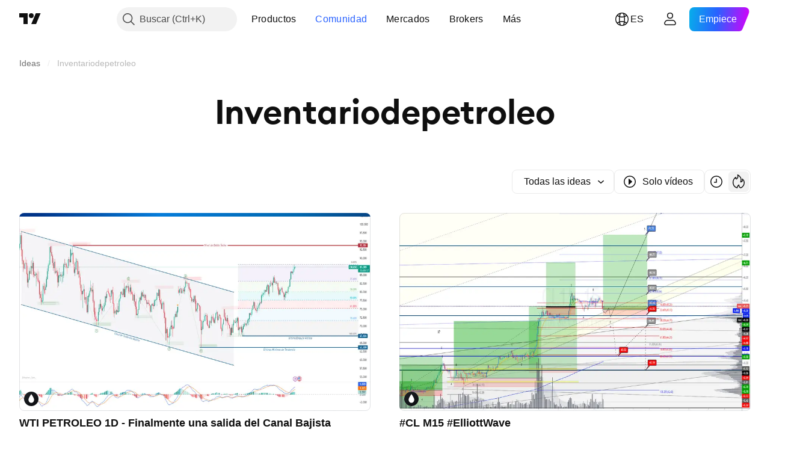

--- FILE ---
content_type: text/html; charset=utf-8
request_url: https://es.tradingview.com/ideas/inventariodepetroleo/
body_size: 42777
content:

<!DOCTYPE html>
<html lang="es" dir="ltr" class="is-not-authenticated is-not-pro  theme-light"
 data-theme="light">
<head><meta charset="utf-8" />
<meta name="viewport" content="width=device-width, initial-scale=1.0, maximum-scale=1.0, minimum-scale=1.0, user-scalable=no">	<script nonce="f5G7fS0tRrOtbdsHk2n3eA==">window.initData = {};</script><title>Inventariodepetroleo — Ideas de trading en TradingView</title>
<!-- { block promo_footer_css_bundle } -->
		<!-- { render_css_bundle('promo_footer') } -->
		<link crossorigin="anonymous" href="https://static.tradingview.com/static/bundles/15992.6ab8fddbbeec572ad16b.css" rel="stylesheet" type="text/css"/>
	<!-- { endblock promo_footer_css_bundle } -->

	<!-- { block personal_css_bundle } -->
		<!-- render_css_bundle('base') -->
		<link crossorigin="anonymous" href="https://static.tradingview.com/static/bundles/7204.bd4a617f902d8e4336d7.css" rel="stylesheet" type="text/css"/>
<link crossorigin="anonymous" href="https://static.tradingview.com/static/bundles/77196.1ee43ed7cda5d814dba7.css" rel="stylesheet" type="text/css"/>
<link crossorigin="anonymous" href="https://static.tradingview.com/static/bundles/12874.2243f526973e835a8777.css" rel="stylesheet" type="text/css"/>
<link crossorigin="anonymous" href="https://static.tradingview.com/static/bundles/20541.ffebbd5b14e162a70fac.css" rel="stylesheet" type="text/css"/>
<link crossorigin="anonymous" href="https://static.tradingview.com/static/bundles/22691.df517de208b59f042c3b.css" rel="stylesheet" type="text/css"/>
<link crossorigin="anonymous" href="https://static.tradingview.com/static/bundles/72834.146c7925be9f43c9c767.css" rel="stylesheet" type="text/css"/>
<link crossorigin="anonymous" href="https://static.tradingview.com/static/bundles/6656.0e277b504c24d73f6420.css" rel="stylesheet" type="text/css"/>
<link crossorigin="anonymous" href="https://static.tradingview.com/static/bundles/97406.a24aa84d5466dfc219e3.css" rel="stylesheet" type="text/css"/>
<link crossorigin="anonymous" href="https://static.tradingview.com/static/bundles/51307.bb4e309d13e8ea654e19.css" rel="stylesheet" type="text/css"/>
<link crossorigin="anonymous" href="https://static.tradingview.com/static/bundles/62560.c8a32e4a427c0c57131c.css" rel="stylesheet" type="text/css"/>
<link crossorigin="anonymous" href="https://static.tradingview.com/static/bundles/28415.e6caff1a47a6c8a0f783.css" rel="stylesheet" type="text/css"/>
<link crossorigin="anonymous" href="https://static.tradingview.com/static/bundles/78820.3dc3168a8005e8c156fe.css" rel="stylesheet" type="text/css"/>
<link crossorigin="anonymous" href="https://static.tradingview.com/static/bundles/30608.1b5e0eb056a8145e2004.css" rel="stylesheet" type="text/css"/>
<link crossorigin="anonymous" href="https://static.tradingview.com/static/bundles/4857.2a0b835c9459f5e8f334.css" rel="stylesheet" type="text/css"/>
<link crossorigin="anonymous" href="https://static.tradingview.com/static/bundles/60733.515b38c2fad56295e0d7.css" rel="stylesheet" type="text/css"/>
<link crossorigin="anonymous" href="https://static.tradingview.com/static/bundles/94584.053cede951b9d64dea44.css" rel="stylesheet" type="text/css"/>
<link crossorigin="anonymous" href="https://static.tradingview.com/static/bundles/52294.8c6373aa92664b86de9e.css" rel="stylesheet" type="text/css"/>
<link crossorigin="anonymous" href="https://static.tradingview.com/static/bundles/56167.a33c76f5549cc7102e61.css" rel="stylesheet" type="text/css"/>
<link crossorigin="anonymous" href="https://static.tradingview.com/static/bundles/72373.cdd20397318c8a54ee02.css" rel="stylesheet" type="text/css"/>
<link crossorigin="anonymous" href="https://static.tradingview.com/static/bundles/68820.b0c44555783cdd4786b8.css" rel="stylesheet" type="text/css"/>
<link crossorigin="anonymous" href="https://static.tradingview.com/static/bundles/39394.1f12e32e6d4c4b83fe10.css" rel="stylesheet" type="text/css"/>
<link crossorigin="anonymous" href="https://static.tradingview.com/static/bundles/28562.e29096bd778450adbd58.css" rel="stylesheet" type="text/css"/>
<link crossorigin="anonymous" href="https://static.tradingview.com/static/bundles/19934.288c07086ff109a1d327.css" rel="stylesheet" type="text/css"/>
<link crossorigin="anonymous" href="https://static.tradingview.com/static/bundles/5911.5f96f6b3c550d3f0da23.css" rel="stylesheet" type="text/css"/>
<link crossorigin="anonymous" href="https://static.tradingview.com/static/bundles/6133.2dae60a90526a493d165.css" rel="stylesheet" type="text/css"/>
<link crossorigin="anonymous" href="https://static.tradingview.com/static/bundles/30331.cec6b9b458e103483d37.css" rel="stylesheet" type="text/css"/>
<link crossorigin="anonymous" href="https://static.tradingview.com/static/bundles/45207.4c0489c8756499c78a5e.css" rel="stylesheet" type="text/css"/>
<link crossorigin="anonymous" href="https://static.tradingview.com/static/bundles/17644.53a8a16a13c65b9ef1b6.css" rel="stylesheet" type="text/css"/>
<link crossorigin="anonymous" href="https://static.tradingview.com/static/bundles/5347.66e97921f2de4965604d.css" rel="stylesheet" type="text/css"/>
<link crossorigin="anonymous" href="https://static.tradingview.com/static/bundles/90145.8b74b8d86218eec14871.css" rel="stylesheet" type="text/css"/>
<link crossorigin="anonymous" href="https://static.tradingview.com/static/bundles/59334.4a832facb7e57c5e13f3.css" rel="stylesheet" type="text/css"/>
<link crossorigin="anonymous" href="https://static.tradingview.com/static/bundles/91361.140a08c3b11237f684ec.css" rel="stylesheet" type="text/css"/>
<link crossorigin="anonymous" href="https://static.tradingview.com/static/bundles/3691.a607e1947cc1d6442aef.css" rel="stylesheet" type="text/css"/>
<link crossorigin="anonymous" href="https://static.tradingview.com/static/bundles/79248.b085e41549ac76222ff0.css" rel="stylesheet" type="text/css"/>
<link crossorigin="anonymous" href="https://static.tradingview.com/static/bundles/17675.7322b9d581c3bd767a8f.css" rel="stylesheet" type="text/css"/>
	<!-- { endblock personal_css_bundle } -->

	<!-- { block extra_styles } -->
	<link crossorigin="anonymous" href="https://static.tradingview.com/static/bundles/26184.a8e87c60a250a6212b03.css" rel="stylesheet" type="text/css"/>
<link crossorigin="anonymous" href="https://static.tradingview.com/static/bundles/62419.12891bfbb287744d3a89.css" rel="stylesheet" type="text/css"/>
<link crossorigin="anonymous" href="https://static.tradingview.com/static/bundles/29903.89b41c884d5213432809.css" rel="stylesheet" type="text/css"/>
<link crossorigin="anonymous" href="https://static.tradingview.com/static/bundles/24840.08865a24cd22e705a127.css" rel="stylesheet" type="text/css"/>
<link crossorigin="anonymous" href="https://static.tradingview.com/static/bundles/84509.b78aa0f889805782a114.css" rel="stylesheet" type="text/css"/>
<link crossorigin="anonymous" href="https://static.tradingview.com/static/bundles/62156.ce7b2959f31f83034b45.css" rel="stylesheet" type="text/css"/>
<link crossorigin="anonymous" href="https://static.tradingview.com/static/bundles/86459.a94905aa773ec52c64fa.css" rel="stylesheet" type="text/css"/>
<link crossorigin="anonymous" href="https://static.tradingview.com/static/bundles/87828.b5acda22a891bd0b8b78.css" rel="stylesheet" type="text/css"/>
<link crossorigin="anonymous" href="https://static.tradingview.com/static/bundles/81350.86c68c4067216e42a0f1.css" rel="stylesheet" type="text/css"/>
<link crossorigin="anonymous" href="https://static.tradingview.com/static/bundles/56254.a23f3ec5b836024b605b.css" rel="stylesheet" type="text/css"/>
<link crossorigin="anonymous" href="https://static.tradingview.com/static/bundles/18013.0655ac40c6882bf9e438.css" rel="stylesheet" type="text/css"/>
<link crossorigin="anonymous" href="https://static.tradingview.com/static/bundles/88936.d49d6f461c53e70b38bc.css" rel="stylesheet" type="text/css"/>
<link crossorigin="anonymous" href="https://static.tradingview.com/static/bundles/54123.b37eaf239cea1a4a4b98.css" rel="stylesheet" type="text/css"/>
<link crossorigin="anonymous" href="https://static.tradingview.com/static/bundles/52964.f2e1edd6097be38e73da.css" rel="stylesheet" type="text/css"/>
<link crossorigin="anonymous" href="https://static.tradingview.com/static/bundles/3406.24a50d99637b4e3bf9e7.css" rel="stylesheet" type="text/css"/>
<link crossorigin="anonymous" href="https://static.tradingview.com/static/bundles/14544.83eca2c4704f4649b7a3.css" rel="stylesheet" type="text/css"/>
<link crossorigin="anonymous" href="https://static.tradingview.com/static/bundles/31069.c75dd2e4bc4003a8d3c6.css" rel="stylesheet" type="text/css"/>
<link crossorigin="anonymous" href="https://static.tradingview.com/static/bundles/67877.2fb5f6f3eb739c16078d.css" rel="stylesheet" type="text/css"/>
<link crossorigin="anonymous" href="https://static.tradingview.com/static/bundles/95626.0b382ed55589e98e3418.css" rel="stylesheet" type="text/css"/>
<link crossorigin="anonymous" href="https://static.tradingview.com/static/bundles/50553.3ab347d4bc9cadf8d238.css" rel="stylesheet" type="text/css"/>
<link crossorigin="anonymous" href="https://static.tradingview.com/static/bundles/11285.2ad4e54f72ca1dbe5a12.css" rel="stylesheet" type="text/css"/>
<link crossorigin="anonymous" href="https://static.tradingview.com/static/bundles/85379.e2d0f6189d763981c46b.css" rel="stylesheet" type="text/css"/>
<link crossorigin="anonymous" href="https://static.tradingview.com/static/bundles/14142.fa043cf9d22075746ca7.css" rel="stylesheet" type="text/css"/>
<link crossorigin="anonymous" href="https://static.tradingview.com/static/bundles/70835.249d27fbf7cfdf5dfd83.css" rel="stylesheet" type="text/css"/>
<link crossorigin="anonymous" href="https://static.tradingview.com/static/bundles/14896.f1db42b7b1545ca43c36.css" rel="stylesheet" type="text/css"/>
<link crossorigin="anonymous" href="https://static.tradingview.com/static/bundles/92124.5845fa80448b407d32ec.css" rel="stylesheet" type="text/css"/>
<link crossorigin="anonymous" href="https://static.tradingview.com/static/bundles/65644.82e6d18dc48a569d26eb.css" rel="stylesheet" type="text/css"/>
<link crossorigin="anonymous" href="https://static.tradingview.com/static/bundles/5605.7992e8c447118cda6e67.css" rel="stylesheet" type="text/css"/>
<link crossorigin="anonymous" href="https://static.tradingview.com/static/bundles/57014.5d64ece78149214e8812.css" rel="stylesheet" type="text/css"/>
<link crossorigin="anonymous" href="https://static.tradingview.com/static/bundles/96133.507ceb094fe735b3e439.css" rel="stylesheet" type="text/css"/>
<link crossorigin="anonymous" href="https://static.tradingview.com/static/bundles/85992.24dc3e7280c9494642a6.css" rel="stylesheet" type="text/css"/>
<link crossorigin="anonymous" href="https://static.tradingview.com/static/bundles/96614.aa36a3e7cbd35864ab1c.css" rel="stylesheet" type="text/css"/>
<link crossorigin="anonymous" href="https://static.tradingview.com/static/bundles/78698.9e07627cdc60a2c13dc3.css" rel="stylesheet" type="text/css"/>
<link crossorigin="anonymous" href="https://static.tradingview.com/static/bundles/96946.664cb7df376aef027378.css" rel="stylesheet" type="text/css"/>
<link crossorigin="anonymous" href="https://static.tradingview.com/static/bundles/13619.8ac06c6d6672271c5f68.css" rel="stylesheet" type="text/css"/>
<link crossorigin="anonymous" href="https://static.tradingview.com/static/bundles/12748.199034cf25af72be11eb.css" rel="stylesheet" type="text/css"/>
<link crossorigin="anonymous" href="https://static.tradingview.com/static/bundles/18350.e409f558fe163ea9a3de.css" rel="stylesheet" type="text/css"/>
<link crossorigin="anonymous" href="https://static.tradingview.com/static/bundles/92112.db4c9d5652778b489aaa.css" rel="stylesheet" type="text/css"/>
<link crossorigin="anonymous" href="https://static.tradingview.com/static/bundles/35711.3a98d63a62949fc7e626.css" rel="stylesheet" type="text/css"/>
<link crossorigin="anonymous" href="https://static.tradingview.com/static/bundles/32388.e2ac42d074266d6f4cc4.css" rel="stylesheet" type="text/css"/>
<link crossorigin="anonymous" href="https://static.tradingview.com/static/bundles/22969.c32eeb1152afcd97b12e.css" rel="stylesheet" type="text/css"/>
<link crossorigin="anonymous" href="https://static.tradingview.com/static/bundles/83580.fdc9454547343089f3c6.css" rel="stylesheet" type="text/css"/>
<link crossorigin="anonymous" href="https://static.tradingview.com/static/bundles/49560.78f7c9a7761d9f4a6f41.css" rel="stylesheet" type="text/css"/>
<link crossorigin="anonymous" href="https://static.tradingview.com/static/bundles/20789.ab5c2b3cb921527e4170.css" rel="stylesheet" type="text/css"/>
<link crossorigin="anonymous" href="https://static.tradingview.com/static/bundles/29592.6154c4943032cbc1f19b.css" rel="stylesheet" type="text/css"/>
<link crossorigin="anonymous" href="https://static.tradingview.com/static/bundles/17066.5e477cda491ae5d836eb.css" rel="stylesheet" type="text/css"/>
<link crossorigin="anonymous" href="https://static.tradingview.com/static/bundles/31916.57160ac113283e720311.css" rel="stylesheet" type="text/css"/>
<link crossorigin="anonymous" href="https://static.tradingview.com/static/bundles/69331.ffddeb442dc6f8a08434.css" rel="stylesheet" type="text/css"/>
<link crossorigin="anonymous" href="https://static.tradingview.com/static/bundles/20683.6e4b238c48ae896d5904.css" rel="stylesheet" type="text/css"/>
<link crossorigin="anonymous" href="https://static.tradingview.com/static/bundles/18138.0702cc8b2c15b3b0fc80.css" rel="stylesheet" type="text/css"/>
<link crossorigin="anonymous" href="https://static.tradingview.com/static/bundles/12936.720acb408c0264375d61.css" rel="stylesheet" type="text/css"/>
<link crossorigin="anonymous" href="https://static.tradingview.com/static/bundles/39537.950ebe684b0ab9261cbc.css" rel="stylesheet" type="text/css"/>
<link crossorigin="anonymous" href="https://static.tradingview.com/static/bundles/88541.3aa9b207910d1acfd2b4.css" rel="stylesheet" type="text/css"/>
<link crossorigin="anonymous" href="https://static.tradingview.com/static/bundles/41335.ca1f0de98bdf5fd6c1ad.css" rel="stylesheet" type="text/css"/>
<link crossorigin="anonymous" href="https://static.tradingview.com/static/bundles/50340.5bb9da7bd883e9b7ffe0.css" rel="stylesheet" type="text/css"/>
<link crossorigin="anonymous" href="https://static.tradingview.com/static/bundles/58983.84938a3269245d00da8f.css" rel="stylesheet" type="text/css"/>
<link crossorigin="anonymous" href="https://static.tradingview.com/static/bundles/12379.f33d0a41c6ddff5c5ca9.css" rel="stylesheet" type="text/css"/>
<link crossorigin="anonymous" href="https://static.tradingview.com/static/bundles/68916.0265651bc410c9bf3db2.css" rel="stylesheet" type="text/css"/>
<link crossorigin="anonymous" href="https://static.tradingview.com/static/bundles/22324.5164f0e1ae149780aefc.css" rel="stylesheet" type="text/css"/>
<link crossorigin="anonymous" href="https://static.tradingview.com/static/bundles/67916.1767a4c978148121b00e.css" rel="stylesheet" type="text/css"/>
<link crossorigin="anonymous" href="https://static.tradingview.com/static/bundles/80610.17c76ff88c2c6834c07c.css" rel="stylesheet" type="text/css"/>
<link crossorigin="anonymous" href="https://static.tradingview.com/static/bundles/22365.861a1cf4b164f97a2da9.css" rel="stylesheet" type="text/css"/>
<link crossorigin="anonymous" href="https://static.tradingview.com/static/bundles/13286.e8894849630ac4078d36.css" rel="stylesheet" type="text/css"/>
	<!-- { endblock extra_styles } --><script nonce="f5G7fS0tRrOtbdsHk2n3eA==">
	window.locale = 'es';
	window.language = 'es';
</script>
	<!-- { block promo_footer_js_bundle } -->
		<!-- { render_js_bundle('promo_footer') } -->
		<link crossorigin="anonymous" href="https://static.tradingview.com/static/bundles/es.63639.893104679743cfdc6eb0.js" rel="preload" as="script"/>
<link crossorigin="anonymous" href="https://static.tradingview.com/static/bundles/25096.92bda83ae2bfdec74d91.js" rel="preload" as="script"/>
<link crossorigin="anonymous" href="https://static.tradingview.com/static/bundles/promo_footer.d732748b4425f543f32d.js" rel="preload" as="script"/><script crossorigin="anonymous" src="https://static.tradingview.com/static/bundles/es.63639.893104679743cfdc6eb0.js" defer></script>
<script crossorigin="anonymous" src="https://static.tradingview.com/static/bundles/25096.92bda83ae2bfdec74d91.js" defer></script>
<script crossorigin="anonymous" src="https://static.tradingview.com/static/bundles/promo_footer.d732748b4425f543f32d.js" defer></script>
	<!-- { endblock promo_footer_js_bundle } -->

	<!-- { block personal_js_bundle } -->
		<!-- render_js_bundle('base') -->
		<link crossorigin="anonymous" href="https://static.tradingview.com/static/bundles/runtime.5cff48ae4c51799572c6.js" rel="preload" as="script"/>
<link crossorigin="anonymous" href="https://static.tradingview.com/static/bundles/es.11389.2b9c5a4a377923252369.js" rel="preload" as="script"/>
<link crossorigin="anonymous" href="https://static.tradingview.com/static/bundles/32227.d826c45d2d27f2ff4314.js" rel="preload" as="script"/>
<link crossorigin="anonymous" href="https://static.tradingview.com/static/bundles/77507.fb006c0c7a02051cf5cd.js" rel="preload" as="script"/>
<link crossorigin="anonymous" href="https://static.tradingview.com/static/bundles/22665.478e72b4af5ae0c375ec.js" rel="preload" as="script"/>
<link crossorigin="anonymous" href="https://static.tradingview.com/static/bundles/12886.7be7542f140baf734d79.js" rel="preload" as="script"/>
<link crossorigin="anonymous" href="https://static.tradingview.com/static/bundles/22023.035d84389dc598280aca.js" rel="preload" as="script"/>
<link crossorigin="anonymous" href="https://static.tradingview.com/static/bundles/2373.7f1c5f402e07b6f9d0b4.js" rel="preload" as="script"/>
<link crossorigin="anonymous" href="https://static.tradingview.com/static/bundles/62134.57ec9cb3f1548c6e710a.js" rel="preload" as="script"/>
<link crossorigin="anonymous" href="https://static.tradingview.com/static/bundles/1620.cf91b3df49fde2229d37.js" rel="preload" as="script"/>
<link crossorigin="anonymous" href="https://static.tradingview.com/static/bundles/68134.53b8dc667ab093512b37.js" rel="preload" as="script"/>
<link crossorigin="anonymous" href="https://static.tradingview.com/static/bundles/93243.d16dcf8fc50e14d67819.js" rel="preload" as="script"/>
<link crossorigin="anonymous" href="https://static.tradingview.com/static/bundles/42118.dff7a71e333e9d8d8929.js" rel="preload" as="script"/>
<link crossorigin="anonymous" href="https://static.tradingview.com/static/bundles/32378.b87f7c1aed020f9c3427.js" rel="preload" as="script"/>
<link crossorigin="anonymous" href="https://static.tradingview.com/static/bundles/29138.7f85e2418196e920beee.js" rel="preload" as="script"/>
<link crossorigin="anonymous" href="https://static.tradingview.com/static/bundles/23298.0b1a2a8df7ae6c4f9aff.js" rel="preload" as="script"/>
<link crossorigin="anonymous" href="https://static.tradingview.com/static/bundles/91834.9821cb5b05c24e07d017.js" rel="preload" as="script"/>
<link crossorigin="anonymous" href="https://static.tradingview.com/static/bundles/89095.8f0ef59dea5487949a51.js" rel="preload" as="script"/>
<link crossorigin="anonymous" href="https://static.tradingview.com/static/bundles/70241.8681b0461bf728193324.js" rel="preload" as="script"/>
<link crossorigin="anonymous" href="https://static.tradingview.com/static/bundles/base.4fd56e51e522a2ccc9a7.js" rel="preload" as="script"/><script crossorigin="anonymous" src="https://static.tradingview.com/static/bundles/runtime.5cff48ae4c51799572c6.js" defer></script>
<script crossorigin="anonymous" src="https://static.tradingview.com/static/bundles/es.11389.2b9c5a4a377923252369.js" defer></script>
<script crossorigin="anonymous" src="https://static.tradingview.com/static/bundles/32227.d826c45d2d27f2ff4314.js" defer></script>
<script crossorigin="anonymous" src="https://static.tradingview.com/static/bundles/77507.fb006c0c7a02051cf5cd.js" defer></script>
<script crossorigin="anonymous" src="https://static.tradingview.com/static/bundles/22665.478e72b4af5ae0c375ec.js" defer></script>
<script crossorigin="anonymous" src="https://static.tradingview.com/static/bundles/12886.7be7542f140baf734d79.js" defer></script>
<script crossorigin="anonymous" src="https://static.tradingview.com/static/bundles/22023.035d84389dc598280aca.js" defer></script>
<script crossorigin="anonymous" src="https://static.tradingview.com/static/bundles/2373.7f1c5f402e07b6f9d0b4.js" defer></script>
<script crossorigin="anonymous" src="https://static.tradingview.com/static/bundles/62134.57ec9cb3f1548c6e710a.js" defer></script>
<script crossorigin="anonymous" src="https://static.tradingview.com/static/bundles/1620.cf91b3df49fde2229d37.js" defer></script>
<script crossorigin="anonymous" src="https://static.tradingview.com/static/bundles/68134.53b8dc667ab093512b37.js" defer></script>
<script crossorigin="anonymous" src="https://static.tradingview.com/static/bundles/93243.d16dcf8fc50e14d67819.js" defer></script>
<script crossorigin="anonymous" src="https://static.tradingview.com/static/bundles/42118.dff7a71e333e9d8d8929.js" defer></script>
<script crossorigin="anonymous" src="https://static.tradingview.com/static/bundles/32378.b87f7c1aed020f9c3427.js" defer></script>
<script crossorigin="anonymous" src="https://static.tradingview.com/static/bundles/29138.7f85e2418196e920beee.js" defer></script>
<script crossorigin="anonymous" src="https://static.tradingview.com/static/bundles/23298.0b1a2a8df7ae6c4f9aff.js" defer></script>
<script crossorigin="anonymous" src="https://static.tradingview.com/static/bundles/91834.9821cb5b05c24e07d017.js" defer></script>
<script crossorigin="anonymous" src="https://static.tradingview.com/static/bundles/89095.8f0ef59dea5487949a51.js" defer></script>
<script crossorigin="anonymous" src="https://static.tradingview.com/static/bundles/70241.8681b0461bf728193324.js" defer></script>
<script crossorigin="anonymous" src="https://static.tradingview.com/static/bundles/base.4fd56e51e522a2ccc9a7.js" defer></script>
	<!-- { endblock personal_js_bundle } -->

	<!-- { block additional_js_bundle } -->
	<!-- { endblock additional_js_bundle } -->	<script nonce="f5G7fS0tRrOtbdsHk2n3eA==">
		window.initData = window.initData || {};
		window.initData.theme = "light";
			(()=>{"use strict";const t=/(?:^|;)\s*theme=(dark|light)(?:;|$)|$/.exec(document.cookie)[1];t&&(document.documentElement.classList.toggle("theme-dark","dark"===t),document.documentElement.classList.toggle("theme-light","light"===t),document.documentElement.dataset.theme=t,window.initData=window.initData||{},window.initData.theme=t)})();
	</script>
	<script nonce="f5G7fS0tRrOtbdsHk2n3eA==">
		(()=>{"use strict";"undefined"!=typeof window&&"undefined"!=typeof navigator&&/mac/i.test(navigator.platform)&&document.documentElement.classList.add("mac_os_system")})();
	</script>

	<script nonce="f5G7fS0tRrOtbdsHk2n3eA==">var environment = "battle";
		window.WS_HOST_PING_REQUIRED = true;
		window.BUILD_TIME = "2026-01-21T09:00:34";
		window.WEBSOCKET_HOST = "data.tradingview.com";
		window.WEBSOCKET_PRO_HOST = "prodata.tradingview.com";
		window.WEBSOCKET_HOST_FOR_DEEP_BACKTESTING = "history-data.tradingview.com";
		window.WIDGET_HOST = "https://www.tradingview-widget.com";
		window.TradingView = window.TradingView || {};
	</script>

	<link rel="conversions-config" href="https://s3.tradingview.com/conversions_es.json">
	<link rel="metrics-config" href="https://scanner-backend.tradingview.com/enum/ordered?id=metrics_full_name,metrics&lang=es&label-product=ytm-metrics-plan.json" crossorigin>

	<script nonce="f5G7fS0tRrOtbdsHk2n3eA==">
		(()=>{"use strict";function e(e,t=!1){const{searchParams:n}=new URL(String(location));let s="true"===n.get("mobileapp_new"),o="true"===n.get("mobileapp");if(!t){const e=function(e){const t=e+"=",n=document.cookie.split(";");for(let e=0;e<n.length;e++){let s=n[e];for(;" "===s.charAt(0);)s=s.substring(1,s.length);if(0===s.indexOf(t))return s.substring(t.length,s.length)}return null}("tv_app")||"";s||=["android","android_nps"].includes(e),o||="ios"===e}return!("new"!==e&&"any"!==e||!s)||!("new"===e||!o)}const t="undefined"!=typeof window&&"undefined"!=typeof navigator,n=t&&"ontouchstart"in window,s=(t&&n&&window,t&&(n||navigator.maxTouchPoints),t&&window.chrome&&window.chrome.runtime,t&&window.navigator.userAgent.toLowerCase().indexOf("firefox"),t&&/\sEdge\/\d\d\b/.test(navigator.userAgent),t&&Boolean(navigator.vendor)&&navigator.vendor.indexOf("Apple")>-1&&-1===navigator.userAgent.indexOf("CriOS")&&navigator.userAgent.indexOf("FxiOS"),t&&/mac/i.test(navigator.platform),t&&/Win32|Win64/i.test(navigator.platform),t&&/Linux/i.test(navigator.platform),t&&/Android/i.test(navigator.userAgent)),o=t&&/BlackBerry/i.test(navigator.userAgent),i=t&&/iPhone|iPad|iPod/.test(navigator.platform),c=t&&/Opera Mini/i.test(navigator.userAgent),r=t&&("MacIntel"===navigator.platform&&navigator.maxTouchPoints>1||/iPad/.test(navigator.platform)),a=s||o||i||c,h=window.TradingView=window.TradingView||{};const _={Android:()=>s,BlackBerry:()=>o,iOS:()=>i,Opera:()=>c,isIPad:()=>r,any:()=>a};h.isMobile=_;const l=new Map;function d(){const e=window.location.pathname,t=window.location.host,n=`${t}${e}`;return l.has(n)||l.set(n,function(e,t){const n=["^widget-docs"];for(const e of n)if(new RegExp(e).test(t))return!0;const s=["^widgetembed/?$","^cmewidgetembed/?$","^([0-9a-zA-Z-]+)/widgetembed/?$","^([0-9a-zA-Z-]+)/widgetstatic/?$","^([0-9a-zA-Z-]+)?/?mediumwidgetembed/?$","^twitter-chart/?$","^telegram/chart/?$","^embed/([0-9a-zA-Z]{8})/?$","^widgetpopup/?$","^extension/?$","^idea-popup/?$","^hotlistswidgetembed/?$","^([0-9a-zA-Z-]+)/hotlistswidgetembed/?$","^marketoverviewwidgetembed/?$","^([0-9a-zA-Z-]+)/marketoverviewwidgetembed/?$","^eventswidgetembed/?$","^tickerswidgetembed/?$","^forexcrossrateswidgetembed/?$","^forexheatmapwidgetembed/?$","^marketquoteswidgetembed/?$","^screenerwidget/?$","^cryptomktscreenerwidget/?$","^([0-9a-zA-Z-]+)/cryptomktscreenerwidget/?$","^([0-9a-zA-Z-]+)/marketquoteswidgetembed/?$","^technical-analysis-widget-embed/$","^singlequotewidgetembed/?$","^([0-9a-zA-Z-]+)/singlequotewidgetembed/?$","^embed-widget/([0-9a-zA-Z-]+)/(([0-9a-zA-Z-]+)/)?$","^widget-docs/([0-9a-zA-Z-]+)/([0-9a-zA-Z-/]+)?$"],o=e.replace(/^\//,"");let i;for(let e=s.length-1;e>=0;e--)if(i=new RegExp(s[e]),i.test(o))return!0;return!1}(e,t)),l.get(n)??!1}h.onWidget=d;const g=()=>{},u="~m~";class m{constructor(e,t={}){this.sessionid=null,this.connected=!1,this._timeout=null,this._base=e,this._options={timeout:t.timeout||2e4,connectionType:t.connectionType}}connect(){this._socket=new WebSocket(this._prepareUrl()),this._socket.onmessage=e=>{
if("string"!=typeof e.data)throw new TypeError(`The WebSocket message should be a string. Recieved ${Object.prototype.toString.call(e.data)}`);this._onData(e.data)},this._socket.onclose=this._onClose.bind(this),this._socket.onerror=this._onError.bind(this)}send(e){this._socket&&this._socket.send(this._encode(e))}disconnect(){this._clearIdleTimeout(),this._socket&&(this._socket.onmessage=g,this._socket.onclose=g,this._socket.onerror=g,this._socket.close())}_clearIdleTimeout(){null!==this._timeout&&(clearTimeout(this._timeout),this._timeout=null)}_encode(e){let t,n="";const s=Array.isArray(e)?e:[e],o=s.length;for(let e=0;e<o;e++)t=null===s[e]||void 0===s[e]?"":m._stringify(s[e]),n+=u+t.length+u+t;return n}_decode(e){const t=[];let n,s;do{if(e.substring(0,3)!==u)return t;n="",s="";const o=(e=e.substring(3)).length;for(let t=0;t<o;t++){if(s=Number(e.substring(t,t+1)),Number(e.substring(t,t+1))!==s){e=e.substring(n.length+3),n=Number(n);break}n+=s}t.push(e.substring(0,n)),e=e.substring(n)}while(""!==e);return t}_onData(e){this._setTimeout();const t=this._decode(e),n=t.length;for(let e=0;e<n;e++)this._onMessage(t[e])}_setTimeout(){this._clearIdleTimeout(),this._timeout=setTimeout(this._onTimeout.bind(this),this._options.timeout)}_onTimeout(){this.disconnect(),this._onDisconnect({code:4e3,reason:"socket.io timeout",wasClean:!1})}_onMessage(e){this.sessionid?this._checkIfHeartbeat(e)?this._onHeartbeat(e.slice(3)):this._checkIfJson(e)?this._base.onMessage(JSON.parse(e.slice(3))):this._base.onMessage(e):(this.sessionid=e,this._onConnect())}_checkIfHeartbeat(e){return this._checkMessageType(e,"h")}_checkIfJson(e){return this._checkMessageType(e,"j")}_checkMessageType(e,t){return e.substring(0,3)==="~"+t+"~"}_onHeartbeat(e){this.send("~h~"+e)}_onConnect(){this.connected=!0,this._base.onConnect()}_onDisconnect(e){this._clear(),this._base.onDisconnect(e),this.sessionid=null}_clear(){this.connected=!1}_prepareUrl(){const t=w(this._base.host);if(t.pathname+="socket.io/websocket",t.protocol="wss:",t.searchParams.append("from",window.location.pathname.slice(1,50)),t.searchParams.append("date",window.BUILD_TIME||""),e("any")&&t.searchParams.append("client","mobile"),this._options.connectionType&&t.searchParams.append("type",this._options.connectionType),window.WEBSOCKET_PARAMS_ANALYTICS){const{ws_page_uri:e,ws_ancestor_origin:n}=window.WEBSOCKET_PARAMS_ANALYTICS;e&&t.searchParams.append("page-uri",e),n&&t.searchParams.append("ancestor-origin",n)}const n=window.location.search.includes("widget_token")||window.location.hash.includes("widget_token");return d()||n||t.searchParams.append("auth","sessionid"),t.href}_onClose(e){this._clearIdleTimeout(),this._onDisconnect(e)}_onError(e){this._clearIdleTimeout(),this._clear(),this._base.emit("error",[e]),this.sessionid=null}static _stringify(e){return"[object Object]"===Object.prototype.toString.call(e)?"~j~"+JSON.stringify(e):String(e)}}class p{constructor(e,t){this.host=e,this._connecting=!1,this._events={},this.transport=this._getTransport(t)}isConnected(){
return!!this.transport&&this.transport.connected}isConnecting(){return this._connecting}connect(){this.isConnected()||(this._connecting&&this.disconnect(),this._connecting=!0,this.transport.connect())}send(e){this.transport&&this.transport.connected&&this.transport.send(e)}disconnect(){this.transport&&this.transport.disconnect()}on(e,t){e in this._events||(this._events[e]=[]),this._events[e].push(t)}offAll(){this._events={}}onMessage(e){this.emit("message",[e])}emit(e,t=[]){if(e in this._events){const n=this._events[e].concat(),s=n.length;for(let e=0;e<s;e++)n[e].apply(this,t)}}onConnect(){this.clear(),this.emit("connect")}onDisconnect(e){this.emit("disconnect",[e])}clear(){this._connecting=!1}_getTransport(e){return new m(this,e)}}function w(e){const t=-1!==e.indexOf("/")?new URL(e):new URL("wss://"+e);if("wss:"!==t.protocol&&"https:"!==t.protocol)throw new Error("Invalid websocket base "+e);return t.pathname.endsWith("/")||(t.pathname+="/"),t.search="",t.username="",t.password="",t}const k="undefined"!=typeof window&&Number(window.TELEMETRY_WS_ERROR_LOGS_THRESHOLD)||0;class f{constructor(e,t={}){this._queueStack=[],this._logsQueue=[],this._telemetryObjectsQueue=[],this._reconnectCount=0,this._redirectCount=0,this._errorsCount=0,this._errorsInfoSent=!1,this._connectionStart=null,this._connectionEstablished=null,this._reconnectTimeout=null,this._onlineCancellationToken=null,this._isConnectionForbidden=!1,this._initialHost=t.initialHost||null,this._suggestedHost=e,this._proHost=t.proHost,this._reconnectHost=t.reconnectHost,this._noReconnectAfterTimeout=!0===t.noReconnectAfterTimeout,this._dataRequestTimeout=t.dataRequestTimeout,this._connectionType=t.connectionType,this._doConnect(),t.pingRequired&&-1===window.location.search.indexOf("noping")&&this._startPing()}connect(){this._tryConnect()}resetCounters(){this._reconnectCount=0,this._redirectCount=0}setLogger(e,t){this._logger=e,this._getLogHistory=t,this._flushLogs()}setTelemetry(e){this._telemetry=e,this._telemetry.reportSent.subscribe(this,this._onTelemetrySent),this._flushTelemetry()}onReconnect(e){this._onReconnect=e}isConnected(){return!!this._socket&&this._socket.isConnected()}isConnecting(){return!!this._socket&&this._socket.isConnecting()}on(e,t){return!!this._socket&&("connect"===e&&this._socket.isConnected()?t():"disconnect"===e?this._disconnectCallbacks.push(t):this._socket.on(e,t),!0)}getSessionId(){return this._socket&&this._socket.transport?this._socket.transport.sessionid:null}send(e){return this.isConnected()?(this._socket.send(e),!0):(this._queueMessage(e),!1)}getConnectionEstablished(){return this._connectionEstablished}getHost(){const e=this._tryGetProHost();return null!==e?e:this._reconnectHost&&this._reconnectCount>3?this._reconnectHost:this._suggestedHost}getReconnectCount(){return this._reconnectCount}getRedirectCount(){return this._redirectCount}getConnectionStart(){return this._connectionStart}disconnect(){this._clearReconnectTimeout(),(this.isConnected()||this.isConnecting())&&(this._propagateDisconnect(),this._disconnectCallbacks=[],
this._closeSocket())}forbidConnection(){this._isConnectionForbidden=!0,this.disconnect()}allowConnection(){this._isConnectionForbidden=!1,this.connect()}isMaxRedirects(){return this._redirectCount>=20}isMaxReconnects(){return this._reconnectCount>=20}getPingInfo(){return this._pingInfo||null}_tryGetProHost(){return window.TradingView&&window.TradingView.onChartPage&&"battle"===window.environment&&!this._redirectCount&&-1===window.location.href.indexOf("ws_host")?this._initialHost?this._initialHost:void 0!==window.user&&window.user.pro_plan?this._proHost||this._suggestedHost:null:null}_queueMessage(e){0===this._queueStack.length&&this._logMessage(0,"Socket is not connected. Queued a message"),this._queueStack.push(e)}_processMessageQueue(){0!==this._queueStack.length&&(this._logMessage(0,"Processing queued messages"),this._queueStack.forEach(this.send.bind(this)),this._logMessage(0,"Processed "+this._queueStack.length+" messages"),this._queueStack=[])}_onDisconnect(e){this._noReconnectAfterTimeout||null!==this._reconnectTimeout||(this._reconnectTimeout=setTimeout(this._tryReconnect.bind(this),5e3)),this._clearOnlineCancellationToken();let t="disconnect session:"+this.getSessionId();e&&(t+=", code:"+e.code+", reason:"+e.reason,1005===e.code&&this._sendTelemetry("websocket_code_1005")),this._logMessage(0,t),this._propagateDisconnect(e),this._closeSocket(),this._queueStack=[]}_closeSocket(){null!==this._socket&&(this._socket.offAll(),this._socket.disconnect(),this._socket=null)}_logMessage(e,t){const n={method:e,message:t};this._logger?this._flushLogMessage(n):(n.message=`[${(new Date).toISOString()}] ${n.message}`,this._logsQueue.push(n))}_flushLogMessage(e){switch(e.method){case 2:this._logger.logDebug(e.message);break;case 3:this._logger.logError(e.message);break;case 0:this._logger.logInfo(e.message);break;case 1:this._logger.logNormal(e.message)}}_flushLogs(){this._flushLogMessage({method:1,message:"messages from queue. Start."}),this._logsQueue.forEach((e=>{this._flushLogMessage(e)})),this._flushLogMessage({method:1,message:"messages from queue. End."}),this._logsQueue=[]}_sendTelemetry(e,t){const n={event:e,params:t};this._telemetry?this._flushTelemetryObject(n):this._telemetryObjectsQueue.push(n)}_flushTelemetryObject(e){this._telemetry.sendChartReport(e.event,e.params,!1)}_flushTelemetry(){this._telemetryObjectsQueue.forEach((e=>{this._flushTelemetryObject(e)})),this._telemetryObjectsQueue=[]}_doConnect(){this._socket&&(this._socket.isConnected()||this._socket.isConnecting())||(this._clearOnlineCancellationToken(),this._host=this.getHost(),this._socket=new p(this._host,{timeout:this._dataRequestTimeout,connectionType:this._connectionType}),this._logMessage(0,"Connecting to "+this._host),this._bindEvents(),this._disconnectCallbacks=[],this._connectionStart=performance.now(),this._connectionEstablished=null,this._socket.connect(),performance.mark("SWSC",{detail:"Start WebSocket connection"}),this._socket.on("connect",(()=>{performance.mark("EWSC",{detail:"End WebSocket connection"}),
performance.measure("WebSocket connection delay","SWSC","EWSC")})))}_propagateDisconnect(e){const t=this._disconnectCallbacks.length;for(let n=0;n<t;n++)this._disconnectCallbacks[n](e||{})}_bindEvents(){this._socket&&(this._socket.on("connect",(()=>{const e=this.getSessionId();if("string"==typeof e){const t=JSON.parse(e);if(t.redirect)return this._redirectCount+=1,this._suggestedHost=t.redirect,this.isMaxRedirects()&&this._sendTelemetry("redirect_bailout"),void this._redirect()}this._connectionEstablished=performance.now(),this._processMessageQueue(),this._logMessage(0,"connect session:"+e)})),this._socket.on("disconnect",this._onDisconnect.bind(this)),this._socket.on("close",this._onDisconnect.bind(this)),this._socket.on("error",(e=>{this._logMessage(0,new Date+" session:"+this.getSessionId()+" websocket error:"+JSON.stringify(e)),this._sendTelemetry("websocket_error"),this._errorsCount++,!this._errorsInfoSent&&this._errorsCount>=k&&(void 0!==this._lastConnectCallStack&&(this._sendTelemetry("websocket_error_connect_stack",{text:this._lastConnectCallStack}),delete this._lastConnectCallStack),void 0!==this._getLogHistory&&this._sendTelemetry("websocket_error_log",{text:this._getLogHistory(50).join("\n")}),this._errorsInfoSent=!0)})))}_redirect(){this.disconnect(),this._reconnectWhenOnline()}_tryReconnect(){this._tryConnect()&&(this._reconnectCount+=1)}_tryConnect(){return!this._isConnectionForbidden&&(this._clearReconnectTimeout(),this._lastConnectCallStack=new Error(`WebSocket connect stack. Is connected: ${this.isConnected()}.`).stack||"",!this.isConnected()&&(this.disconnect(),this._reconnectWhenOnline(),!0))}_clearOnlineCancellationToken(){this._onlineCancellationToken&&(this._onlineCancellationToken(),this._onlineCancellationToken=null)}_clearReconnectTimeout(){null!==this._reconnectTimeout&&(clearTimeout(this._reconnectTimeout),this._reconnectTimeout=null)}_reconnectWhenOnline(){if(navigator.onLine)return this._logMessage(0,"Network status: online - trying to connect"),this._doConnect(),void(this._onReconnect&&this._onReconnect());this._logMessage(0,"Network status: offline - wait until online"),this._onlineCancellationToken=function(e){let t=e;const n=()=>{window.removeEventListener("online",n),t&&t()};return window.addEventListener("online",n),()=>{t=null}}((()=>{this._logMessage(0,"Network status changed to online - trying to connect"),this._doConnect(),this._onReconnect&&this._onReconnect()}))}_onTelemetrySent(e){"websocket_error"in e&&(this._errorsCount=0,this._errorsInfoSent=!1)}_startPing(){if(this._pingIntervalId)return;const e=w(this.getHost());e.pathname+="ping",e.protocol="https:";let t=0,n=0;const s=e=>{this._pingInfo=this._pingInfo||{max:0,min:1/0,avg:0};const s=(new Date).getTime()-e;s>this._pingInfo.max&&(this._pingInfo.max=s),s<this._pingInfo.min&&(this._pingInfo.min=s),t+=s,n++,this._pingInfo.avg=t/n,n>=10&&this._pingIntervalId&&(clearInterval(this._pingIntervalId),delete this._pingIntervalId)};this._pingIntervalId=setInterval((()=>{const t=(new Date).getTime(),n=new XMLHttpRequest
;n.open("GET",e,!0),n.send(),n.onreadystatechange=()=>{n.readyState===XMLHttpRequest.DONE&&200===n.status&&s(t)}}),1e4)}}window.WSBackendConnection=new f(window.WEBSOCKET_HOST,{pingRequired:window.WS_HOST_PING_REQUIRED,proHost:window.WEBSOCKET_PRO_HOST,reconnectHost:window.WEBSOCKET_HOST_FOR_RECONNECT,initialHost:window.WEBSOCKET_INITIAL_HOST,connectionType:window.WEBSOCKET_CONNECTION_TYPE}),window.WSBackendConnectionCtor=f})();
	</script>


	<script nonce="f5G7fS0tRrOtbdsHk2n3eA==">var is_authenticated = false;
		var user = {"username":"Guest","following":"0","followers":"0","ignore_list":[],"available_offers":{}};
		window.initData.priceAlertsFacadeClientUrl = "https://pricealerts.tradingview.com";
		window.initData.currentLocaleInfo = {"language":"es","language_name":"Español","flag":"es","geoip_code":"es","countries_with_this_language":["mx","ar","ve","cl","co","pe","uy","py","cr","gt","c","bo","pa","pr"],"iso":"es","iso_639_3":"spa","global_name":"Spanish","is_in_european_union":true};
		window.initData.offerButtonInfo = {"class_name":"tv-header__offer-button-container--trial-join","title":"Empiece","href":"/pricing/?source=header_go_pro_button&feature=start_free_trial","subtitle":null,"expiration":null,"color":"gradient","stretch":false};
		window.initData.settings = {'S3_LOGO_SERVICE_BASE_URL': 'https://s3-symbol-logo.tradingview.com/', 'S3_NEWS_IMAGE_SERVICE_BASE_URL': 'https://s3.tradingview.com/news/', 'WEBPACK_STATIC_PATH': 'https://static.tradingview.com/static/bundles/', 'TRADING_URL': 'https://papertrading.tradingview.com', 'CRUD_STORAGE_URL': 'https://crud-storage.tradingview.com'};
		window.countryCode = "US";


			window.__initialEnabledFeaturesets =
				(window.__initialEnabledFeaturesets || []).concat(
					['tv_production'].concat(
						window.ClientCustomConfiguration && window.ClientCustomConfiguration.getEnabledFeatureSet
							? JSON.parse(window.ClientCustomConfiguration.getEnabledFeatureSet())
							: []
					)
				);

			if (window.ClientCustomConfiguration && window.ClientCustomConfiguration.getDisabledFeatureSet) {
				window.__initialDisabledFeaturesets = JSON.parse(window.ClientCustomConfiguration.getDisabledFeatureSet());
			}



			var lastGlobalNotificationIds = [1015034,1015014,1015011,1014995,1014978,1014975,1014956,1014939,1014919,1014903,1014871];

		var shopConf = {
			offers: [],
		};

		var featureToggleState = {"black_friday_popup":1.0,"black_friday_mainpage":1.0,"black_friday_extend_limitation":1.0,"chart_autosave_5min":1.0,"chart_autosave_30min":1.0,"chart_save_metainfo_separately":1.0,"performance_test_mode":1.0,"ticks_replay":1.0,"chart_storage_hibernation_delay_60min":1.0,"log_replay_to_persistent_logger":1.0,"enable_select_date_replay_mobile":1.0,"support_persistent_logs":1.0,"seasonals_table":1.0,"ytm_on_chart":1.0,"enable_step_by_step_hints_for_drawings":1.0,"enable_new_indicators_templates_view":1.0,"allow_brackets_profit_loss":1.0,"enable_traded_context_linking":1.0,"order_context_validation_in_instant_mode":1.0,"internal_fullscreen_api":1.0,"alerts-presets":1.0,"alerts-watchlist-allow-in-multicondions":1.0,"alerts-disable-fires-read-from-toast":1.0,"alerts-editor-fire-rate-setting":1.0,"enable_symbol_change_restriction_on_widgets":1.0,"enable_asx_symbol_restriction":1.0,"symphony_allow_non_partitioned_cookie_on_old_symphony":1.0,"symphony_notification_badges":1.0,"symphony_use_adk_for_upgrade_request":1.0,"telegram_mini_app_reduce_snapshot_quality":1.0,"news_enable_filtering_by_user":1.0,"timeout_django_db":0.15,"timeout_django_usersettings_db":0.15,"timeout_django_charts_db":0.25,"timeout_django_symbols_lists_db":0.25,"timeout_django_minds_db":0.05,"timeout_django_logging_db":0.25,"disable_services_monitor_metrics":1.0,"enable_signin_recaptcha":1.0,"enable_idea_spamdetectorml":1.0,"enable_idea_spamdetectorml_comments":1.0,"enable_spamdetectorml_chat":1.0,"enable_minds_spamdetectorml":1.0,"backend-connections-in-token":1.0,"one_connection_with_exchanges":1.0,"mobile-ads-ios":1.0,"mobile-ads-android":1.0,"google-one-tap-signin":1.0,"braintree-gopro-in-order-dialog":1.0,"braintree-apple-pay":1.0,"braintree-google-pay":1.0,"braintree-apple-pay-from-ios-app":1.0,"braintree-apple-pay-trial":1.0,"triplea-payments":1.0,"braintree-google-pay-trial":1.0,"braintree-one-usd-verification":1.0,"braintree-3ds-enabled":1.0,"braintree-3ds-status-check":1.0,"braintree-additional-card-checks-for-trial":1.0,"braintree-instant-settlement":1.0,"braintree_recurring_billing_scheduler_subscription":1.0,"checkout_manual_capture_required":1.0,"checkout-subscriptions":1.0,"checkout_additional_card_checks_for_trial":1.0,"checkout_fail_on_duplicate_payment_methods_for_trial":1.0,"checkout_fail_on_banned_countries_for_trial":1.0,"checkout_fail_on_banned_bank_for_trial":1.0,"checkout_fail_on_banned_bank_for_premium_trial":1.0,"checkout_fail_on_close_to_expiration_card_trial":1.0,"checkout_fail_on_prepaid_card_trial":1.0,"country_of_issuance_vs_billing_country":1.0,"checkout_show_instead_of_braintree":1.0,"checkout-3ds":1.0,"checkout-3ds-us":1.0,"checkout-paypal":1.0,"checkout_include_account_holder":1.0,"checkout-paypal-trial":1.0,"annual_to_monthly_downgrade_attempt":1.0,"razorpay_trial_10_inr":1.0,"razorpay-card-order-token-section":1.0,"razorpay-card-subscriptions":1.0,"razorpay-upi-subscriptions":1.0,"razorpay-s3-invoice-upload":1.0,"razorpay_include_date_of_birth":1.0,"dlocal-payments":1.0,"braintree_transaction_source":1.0,"vertex-tax":1.0,"receipt_in_emails":1.0,"adwords-analytics":1.0,"disable_mobile_upsell_ios":1.0,"disable_mobile_upsell_android":1.0,"required_agreement_for_rt":1.0,"check_market_data_limits":1.0,"force_to_complete_data":1.0,"force_to_upgrade_to_expert":1.0,"send_tradevan_invoice":1.0,"show_pepe_animation":1.0,"send_next_payment_info_receipt":1.0,"screener-alerts-read-only":1.0,"screener-condition-filters-auto-apply":1.0,"screener_bond_restriction_by_auth_enabled":1.0,"screener_bond_rating_columns_restriction_by_auth_enabled":1.0,"ses_tracking":1.0,"send_financial_notifications":1.0,"spark_translations":1.0,"spark_category_translations":1.0,"spark_tags_translations":1.0,"pro_plan_initial_refunds_disabled":1.0,"previous_monoproduct_purchases_refunds_enabled":1.0,"enable_ideas_recommendations":1.0,"enable_ideas_recommendations_feed":1.0,"fail_on_duplicate_payment_methods_for_trial":1.0,"ethoca_alert_notification_webhook":1.0,"hide_suspicious_users_ideas":1.0,"disable_publish_strategy_range_based_chart":1.0,"restrict_simultaneous_requests":1.0,"login_from_new_device_email":1.0,"ssr_worker_nowait":1.0,"broker_A1CAPITAL":1.0,"broker_ACTIVTRADES":1.0,"broker_ALCHEMYMARKETS":1.0,"broker_ALICEBLUE":1.0,"broker_ALPACA":1.0,"broker_ALRAMZ":1.0,"broker_AMP":1.0,"hide_ANGELONE_on_ios":1.0,"hide_ANGELONE_on_android":1.0,"hide_ANGELONE_on_mobile_web":1.0,"ANGELONE_beta":1.0,"broker_AVA_FUTURES":1.0,"AVA_FUTURES_oauth_authorization":1.0,"broker_B2PRIME":1.0,"broker_BAJAJ":1.0,"BAJAJ_beta":1.0,"broker_BEYOND":1.0,"broker_BINANCE":1.0,"enable_binanceapis_base_url":1.0,"broker_BINGBON":1.0,"broker_BITAZZA":1.0,"broker_BITGET":1.0,"broker_BITMEX":1.0,"broker_BITSTAMP":1.0,"broker_BLACKBULL":1.0,"broker_BLUEBERRYMARKETS":1.0,"broker_BTCC":1.0,"broker_BYBIT":1.0,"broker_CAPITALCOM":1.0,"broker_CAPTRADER":1.0,"CAPTRADER_separate_integration_migration_warning":1.0,"broker_CFI":1.0,"broker_CGSI":1.0,"hide_CGSI_on_ios":1.0,"hide_CGSI_on_android":1.0,"hide_CGSI_on_mobile_web":1.0,"CGSI_beta":1.0,"broker_CITYINDEX":1.0,"cityindex_spreadbetting":1.0,"broker_CMCMARKETS":1.0,"broker_COBRATRADING":1.0,"broker_COINBASE":1.0,"coinbase_request_server_logger":1.0,"coinbase_cancel_position_brackets":1.0,"broker_COINW":1.0,"broker_COLMEX":1.0,"hide_CQG_on_ios":1.0,"hide_CQG_on_android":1.0,"hide_CQG_on_mobile_web":1.0,"cqg-realtime-bandwidth-limit":1.0,"hide_CRYPTOCOM_on_ios":1.0,"hide_CRYPTOCOM_on_android":1.0,"hide_CRYPTOCOM_on_mobile_web":1.0,"CRYPTOCOM_beta":1.0,"hide_CURRENCYCOM_on_ios":1.0,"hide_CURRENCYCOM_on_android":1.0,"hide_CURRENCYCOM_on_mobile_web":1.0,"hide_CXM_on_ios":1.0,"hide_CXM_on_android":1.0,"hide_CXM_on_mobile_web":1.0,"CXM_beta":1.0,"broker_DAOL":1.0,"broker_DERAYAH":1.0,"broker_DHAN":1.0,"broker_DNSE":1.0,"broker_DORMAN":1.0,"hide_DUMMY_on_ios":1.0,"hide_DUMMY_on_android":1.0,"hide_DUMMY_on_mobile_web":1.0,"broker_EASYMARKETS":1.0,"broker_ECOVALORES":1.0,"ECOVALORES_beta":1.0,"broker_EDGECLEAR":1.0,"edgeclear_oauth_authorization":1.0,"broker_EIGHTCAP":1.0,"broker_ERRANTE":1.0,"broker_ESAFX":1.0,"hide_FIDELITY_on_ios":1.0,"hide_FIDELITY_on_android":1.0,"hide_FIDELITY_on_mobile_web":1.0,"FIDELITY_beta":1.0,"broker_FOREXCOM":1.0,"forexcom_session_v2":1.0,"broker_FPMARKETS":1.0,"hide_FTX_on_ios":1.0,"hide_FTX_on_android":1.0,"hide_FTX_on_mobile_web":1.0,"ftx_request_server_logger":1.0,"broker_FUSIONMARKETS":1.0,"fxcm_server_logger":1.0,"broker_FXCM":1.0,"broker_FXOPEN":1.0,"broker_FXPRO":1.0,"broker_FYERS":1.0,"broker_GATE":1.0,"broker_GBEBROKERS":1.0,"broker_GEMINI":1.0,"broker_GENIALINVESTIMENTOS":1.0,"hide_GLOBALPRIME_on_ios":1.0,"hide_GLOBALPRIME_on_android":1.0,"hide_GLOBALPRIME_on_mobile_web":1.0,"globalprime-brokers-side-maintenance":1.0,"broker_GOMARKETS":1.0,"broker_GOTRADE":1.0,"broker_HERENYA":1.0,"hide_HTX_on_ios":1.0,"hide_HTX_on_android":1.0,"hide_HTX_on_mobile_web":1.0,"broker_IBKR":1.0,"check_ibkr_side_maintenance":1.0,"ibkr_request_server_logger":1.0,"ibkr_parallel_provider_initialization":1.0,"ibkr_ws_account_summary":1.0,"ibkr_ws_server_logger":1.0,"ibkr_subscribe_to_order_updates_first":1.0,"ibkr_ws_account_ledger":1.0,"broker_IBROKER":1.0,"broker_ICMARKETS":1.0,"broker_ICMARKETS_ASIC":1.0,"broker_ICMARKETS_EU":1.0,"broker_IG":1.0,"broker_INFOYATIRIM":1.0,"broker_INNOVESTX":1.0,"broker_INTERACTIVEIL":1.0,"broker_IRONBEAM":1.0,"hide_IRONBEAM_CQG_on_ios":1.0,"hide_IRONBEAM_CQG_on_android":1.0,"hide_IRONBEAM_CQG_on_mobile_web":1.0,"broker_KSECURITIES":1.0,"broker_LIBERATOR":1.0,"broker_MEXEM":1.0,"broker_MIDAS":1.0,"hide_MOCKBROKER_on_ios":1.0,"hide_MOCKBROKER_on_android":1.0,"hide_MOCKBROKER_on_mobile_web":1.0,"hide_MOCKBROKER_IMPLICIT_on_ios":1.0,"hide_MOCKBROKER_IMPLICIT_on_android":1.0,"hide_MOCKBROKER_IMPLICIT_on_mobile_web":1.0,"hide_MOCKBROKER_CODE_on_ios":1.0,"hide_MOCKBROKER_CODE_on_android":1.0,"hide_MOCKBROKER_CODE_on_mobile_web":1.0,"broker_MOOMOO":1.0,"broker_MOTILALOSWAL":1.0,"broker_NINJATRADER":1.0,"broker_OANDA":1.0,"oanda_server_logging":1.0,"oanda_oauth_multiplexing":1.0,"broker_OKX":1.0,"broker_OPOFINANCE":1.0,"broker_OPTIMUS":1.0,"broker_OSMANLI":1.0,"broker_OSMANLIFX":1.0,"paper_force_connect_pushstream":1.0,"paper_subaccount_custom_currency":1.0,"paper_outside_rth":1.0,"broker_PAYTM":1.0,"broker_PEPPERSTONE":1.0,"broker_PHEMEX":1.0,"broker_PHILLIPCAPITAL_TR":1.0,"broker_PHILLIPNOVA":1.0,"broker_PLUS500":1.0,"plus500_oauth_authorization":1.0,"broker_PURPLETRADING":1.0,"broker_QUESTRADE":1.0,"broker_RIYADCAPITAL":1.0,"broker_ROBOMARKETS":1.0,"broker_REPLAYBROKER":1.0,"broker_SAMUEL":1.0,"broker_SAXOBANK":1.0,"broker_SHAREMARKET":1.0,"broker_SKILLING":1.0,"broker_SPREADEX":1.0,"broker_SWISSQUOTE":1.0,"broker_STONEX":1.0,"broker_TASTYFX":1.0,"broker_TASTYTRADE":1.0,"broker_THINKMARKETS":1.0,"broker_TICKMILL":1.0,"hide_TIGER_on_ios":1.0,"hide_TIGER_on_android":1.0,"hide_TIGER_on_mobile_web":1.0,"broker_TRADENATION":1.0,"hide_TRADESMART_on_ios":1.0,"hide_TRADESMART_on_android":1.0,"hide_TRADESMART_on_mobile_web":1.0,"TRADESMART_beta":1.0,"broker_TRADESTATION":1.0,"tradestation_request_server_logger":1.0,"tradestation_account_data_streaming":1.0,"tradestation_streaming_server_logging":1.0,"broker_TRADEZERO":1.0,"broker_TRADIER":1.0,"broker_TRADIER_FUTURES":1.0,"tradier_futures_oauth_authorization":1.0,"broker_TRADOVATE":1.0,"broker_TRADU":1.0,"tradu_spread_bet":1.0,"broker_TRIVE":1.0,"broker_VANTAGE":1.0,"broker_VELOCITY":1.0,"broker_WEBULL":1.0,"broker_WEBULLJAPAN":1.0,"broker_WEBULLPAY":1.0,"broker_WEBULLUK":1.0,"broker_WHITEBIT":1.0,"broker_WHSELFINVEST":1.0,"broker_WHSELFINVEST_FUTURES":1.0,"WHSELFINVEST_FUTURES_oauth_authorization":1.0,"broker_XCUBE":1.0,"broker_YLG":1.0,"broker_id_session":1.0,"disallow_concurrent_sessions":1.0,"use_code_flow_v2_provider":1.0,"use_code_flow_v2_provider_for_untested_brokers":1.0,"mobile_trading_web":1.0,"mobile_trading_ios":1.0,"mobile_trading_android":1.0,"continuous_front_contract_trading":1.0,"trading_request_server_logger":1.0,"rest_request_server_logger":1.0,"oauth2_code_flow_provider_server_logger":1.0,"rest_logout_on_429":1.0,"review_popup_on_chart":1.0,"show_concurrent_connection_warning":1.0,"enable_trading_server_logger":1.0,"order_presets":1.0,"order_ticket_resizable_drawer_on":1.0,"rest_use_async_mapper":1.0,"paper_competition_leaderboard":1.0,"paper_competition_link_community":1.0,"paper_competition_leaderboard_user_stats":1.0,"paper_competition_previous_competitions":1.0,"amp_oauth_authorization":1.0,"blueline_oauth_authorization":1.0,"dorman_oauth_authorization":1.0,"ironbeam_oauth_authorization":1.0,"optimus_oauth_authorization":1.0,"stonex_oauth_authorization":1.0,"ylg_oauth_authorization":1.0,"trading_general_events_ga_tracking":1.0,"replay_result_sharing":1.0,"replay_trading_brackets":1.0,"hide_all_brokers_button_in_ios_app":1.0,"force_max_allowed_pulling_intervals":1.0,"paper_delay_trading":1.0,"enable_first_touch_is_selection":1.0,"clear_project_order_on_order_ticket_close":1.0,"enable_new_behavior_of_confirm_buttons_on_mobile":1.0,"renew_token_preemption_30":1.0,"do_not_open_ot_from_plus_button":1.0,"broker_side_promotion":1.0,"enable_new_trading_menu_structure":1.0,"enable_order_panel_state_persistence":1.0,"quick_trading_panel":1.0,"paper_order_confirmation_dialog":1.0,"paper_multiple_levels_enabled":1.0,"enable_chart_adaptive_tpsl_buttons_on_mobile":1.0,"enable_market_project_order":1.0,"enable_symbols_popularity_showing":1.0,"enable_translations_s3_upload":1.0,"etf_fund_flows_only_days_resolutions":1.0,"advanced_watchlist_hide_compare_widget":1.0,"disable_snowplow_platform_events":1.0,"notify_idea_mods_about_first_publication":1.0,"enable_waf_tracking":1.0,"new_errors_flow":1.0,"two_tabs_one_report":1.0,"hide_save_indicator":1.0,"symbol_search_country_sources":1.0,"symbol_search_bond_type_filter":1.0,"watchlists_dialog_scroll_to_active":1.0,"bottom_panel_track_events":1.0,"snowplow_beacon_feature":1.0,"show_data_problems_in_help_center":1.0,"enable_apple_device_check":1.0,"enable_apple_intro_offer_signature":1.0,"enable_apple_promo_offer_signature_v2":1.0,"enable_apple_promo_signature":1.0,"should_charge_full_price_on_upgrade_if_google_payment":1.0,"enable_push_notifications_android":1.0,"enable_push_notifications_ios":1.0,"enable_manticore_cluster":1.0,"enable_pushstream_auth":1.0,"enable_envoy_proxy":1.0,"enable_envoy_proxy_papertrading":1.0,"enable_envoy_proxy_screener":1.0,"enable_tv_watchlists":1.0,"disable_watchlists_modify":1.0,"options_reduce_polling_interval":1.0,"options_chain_use_quote_session":1.0,"options_chain_volume":1.0,"options_chart_price_unit":1.0,"options_spread_explorer":1.0,"show_toast_about_unread_message":1.0,"enable_partner_payout":1.0,"enable_email_change_logging":1.0,"set_limit_to_1000_for_colored_lists":1.0,"enable_email_on_partner_status_change":1.0,"enable_partner_program_apply":1.0,"enable_partner_program":1.0,"compress_cache_data":1.0,"news_enable_streaming":1.0,"news_screener_page_client":1.0,"enable_declaration_popup_on_load":1.0,"move_ideas_and_minds_into_news":1.0,"broker_awards_vote_2025":1.0,"show_data_bonds_free_users":1.0,"enable_modern_render_mode_on_markets_bonds":1.0,"enable_prof_popup_free":1.0,"ios_app_news_and_minds":1.0,"fundamental_graphs_presets":1.0,"do_not_disclose_phone_occupancy":1.0,"enable_redirect_to_widget_documentation_of_any_localization":1.0,"news_enable_streaming_hibernation":1.0,"news_streaming_hibernation_delay_10min":1.0,"pass_recovery_search_hide_info":1.0,"news_enable_streaming_on_screener":1.0,"enable_forced_email_confirmation":1.0,"enable_support_assistant":1.0,"show_gift_button":1.0,"address_validation_enabled":1.0,"generate_invoice_number_by_country":1.0,"show_favorite_layouts":1.0,"enable_social_auth_confirmation":1.0,"enable_ad_block_detect":1.0,"tvd_new_tab_linking":1.0,"tvd_last_tab_close_button":1.0,"tvd_product_section_customizable":0.5,"hide_embed_this_chart":1.0,"move_watchlist_actions":1.0,"enable_lingua_lang_check":1.0,"get_saved_active_list_before_getting_all_lists":1.0,"show_referral_notification_dialog":0.5,"set_new_black_color":1.0,"hide_right_toolbar_button":1.0,"news_use_news_mediator":1.0,"allow_trailing_whitespace_in_number_token":1.0,"restrict_pwned_password_set":1.0,"notif_settings_enable_new_store":1.0,"notif_settings_disable_old_store_write":1.0,"notif_settings_disable_old_store_read":1.0,"checkout-enable-risksdk":1.0,"checkout-enable-risksdk-for-initial-purchase":1.0,"enable_metadefender_check_for_agreement":1.0,"show_download_yield_curves_data":1.0,"disable_widgetbar_in_apps":1.0,"hide_publications_of_banned_users":1.0,"enable_summary_updates_from_chart_session":1.0,"portfolios_page":1.0,"show_news_flow_tool_right_bar":1.0,"enable_chart_saving_stats":1.0,"enable_saving_same_chart_rate_limit":1.0,"news_alerts_enabled":1.0,"refund_unvoidable_coupons_enabled":1.0,"vertical_editor":1.0,"enable_snowplow_email_tracking":1.0,"news_enable_sentiment":1.0,"use_in_symbol_search_options_mcx_exchange":1.0,"enable_usersettings_symbols_per_row_soft_limit":0.1,"forbid_login_with_pwned_passwords":1.0,"debug_get_test_bars_data":1.0,"news_use_mediator_story":1.0,"header_toolbar_trade_button":1.0,"black_friday_enable_skip_to_payment":1.0,"new_order_ticket_inputs":1.0,"hide_see_on_super_charts_button":1.0,"hide_symbol_page_chart_type_switcher":1.0,"disable_chat_spam_protection_for_premium_users":1.0,"make_trading_panel_contextual_tab":0.05,"enable_broker_comparison_pages":1.0,"use_custom_create_user_perms_screener":1.0,"force_to_complete_kyc":1.0};</script>

<script nonce="f5G7fS0tRrOtbdsHk2n3eA==">
	window.initData = window.initData || {};

	window.initData.snowplowSettings = {
		collectorId: 'tv_cf',
		url: 'snowplow-pixel.tradingview.com',
		params: {
			appId: 'tradingview',
			postPath: '/com.tradingview/track',
		},
		enabled: true,
	}
</script>
	<script nonce="f5G7fS0tRrOtbdsHk2n3eA==">window.PUSHSTREAM_URL = "wss://pushstream.tradingview.com";
		window.CHARTEVENTS_URL = "https://chartevents-reuters.tradingview.com/";
		window.ECONOMIC_CALENDAR_URL = "https://economic-calendar.tradingview.com/";
		window.EARNINGS_CALENDAR_URL = "https://scanner.tradingview.com";
		window.NEWS_SERVICE_URL = "https://news-headlines.tradingview.com";
		window.NEWS_MEDIATOR_URL = "https://news-mediator.tradingview.com";
		window.NEWS_STREAMING_URL = "https://notifications.tradingview.com/news/channel";
		window.SS_HOST = "symbol-search.tradingview.com";
		window.SS_URL = "";
		window.PORTFOLIO_URL = "https://portfolio.tradingview.com/portfolio/v1";
		window.SS_DOMAIN_PARAMETER = 'production';
		window.DEFAULT_SYMBOL = "BME:SAN";
		window.COUNTRY_CODE_TO_DEFAULT_EXCHANGE = {"en":"US","us":"US","ae":"ADX","ar":"BCBA","at":"VIE","au":"ASX","bd":"DSEBD","be":"EURONEXT_BRU","bh":"BAHRAIN","br":"BMFBOVESPA","ca":"TSX","ch":"SIX","cl":"BCS","zh_CN":"SSE","co":"BVC","cy":"CSECY","cz":"PSECZ","de_DE":"XETR","dk":"OMXCOP","ee":"OMXTSE","eg":"EGX","es":"BME","fi":"OMXHEX","fr":"EURONEXT_PAR","gr":"ATHEX","hk":"HKEX","hu":"BET","id":"IDX","ie":"EURONEXTDUB","he_IL":"TASE","in":"BSE","is":"OMXICE","it":"MIL","ja":"TSE","ke":"NSEKE","kr":"KRX","kw":"KSE","lk":"CSELK","lt":"OMXVSE","lv":"OMXRSE","lu":"LUXSE","mx":"BMV","ma":"CSEMA","ms_MY":"MYX","ng":"NSENG","nl":"EURONEXT_AMS","no":"OSL","nz":"NZX","pe":"BVL","ph":"PSE","pk":"PSX","pl":"GPW","pt":"EURONEXT_LIS","qa":"QSE","rs":"BELEX","ru":"RUS","ro":"BVB","ar_AE":"TADAWUL","se":"NGM","sg":"SGX","sk":"BSSE","th_TH":"SET","tn":"BVMT","tr":"BIST","zh_TW":"TWSE","gb":"LSE","ve":"BVCV","vi_VN":"HOSE","za":"JSE"};
		window.SCREENER_HOST = "https://scanner.tradingview.com";
		window.TV_WATCHLISTS_URL = "";
		window.AWS_BBS3_DOMAIN = "https://tradingview-user-uploads.s3.amazonaws.com";
		window.AWS_S3_CDN  = "https://s3.tradingview.com";
		window.OPTIONS_CHARTING_HOST = "https://options-charting.tradingview.com";
		window.OPTIONS_STORAGE_HOST = "https://options-storage.tradingview.com";
		window.OPTIONS_STORAGE_DUMMY_RESPONSES = false;
		window.OPTIONS_SPREAD_EXPLORER_HOST = "https://options-spread-explorer.tradingview.com";
		window.initData.SCREENER_STORAGE_URL = "https://screener-storage.tradingview.com/screener-storage";
		window.initData.SCREENER_FACADE_HOST = "https://screener-facade.tradingview.com/screener-facade";
		window.initData.screener_storage_release_version = 49;
		window.initData.NEWS_SCREEN_DATA_VERSION = 1;

			window.DATA_ISSUES_HOST = "https://support-middleware.tradingview.com";

		window.TELEMETRY_HOSTS = {"charts":{"free":"https://telemetry.tradingview.com/free","pro":"https://telemetry.tradingview.com/pro","widget":"https://telemetry.tradingview.com/widget","ios_free":"https://telemetry.tradingview.com/charts-ios-free","ios_pro":"https://telemetry.tradingview.com/charts-ios-pro","android_free":"https://telemetry.tradingview.com/charts-android-free","android_pro":"https://telemetry.tradingview.com/charts-android-pro"},"alerts":{"all":"https://telemetry.tradingview.com/alerts"},"line_tools_storage":{"all":"https://telemetry.tradingview.com/line-tools-storage"},"news":{"all":"https://telemetry.tradingview.com/news"},"pine":{"all":"https://telemetry.tradingview.com/pine"},"calendars":{"all":"https://telemetry.tradingview.com/calendars"},"site":{"free":"https://telemetry.tradingview.com/site-free","pro":"https://telemetry.tradingview.com/site-pro","widget":"https://telemetry.tradingview.com/site-widget"},"trading":{"all":"https://telemetry.tradingview.com/trading"}};
		window.TELEMETRY_WS_ERROR_LOGS_THRESHOLD = 100;
		window.RECAPTCHA_SITE_KEY = "6Lcqv24UAAAAAIvkElDvwPxD0R8scDnMpizaBcHQ";
		window.RECAPTCHA_SITE_KEY_V3 = "6LeQMHgUAAAAAKCYctiBGWYrXN_tvrODSZ7i9dLA";
		window.GOOGLE_CLIENT_ID = "236720109952-v7ud8uaov0nb49fk5qm03as8o7dmsb30.apps.googleusercontent.com";

		window.PINE_URL = window.PINE_URL || "https://pine-facade.tradingview.com/pine-facade";</script>		<meta name="description" content="inventariodepetroleo - ¡Eche un vistazo, sin coste alguno, a las ideas de trading, estrategias, opiniones, analíticas, etc.! — Ideas de trading en TradingView" />


<link rel="canonical" href="https://es.tradingview.com/ideas/inventariodepetroleo/" />
<meta name="robots" content="index, follow" />

<link rel="icon" href="https://static.tradingview.com/static/images/favicon.ico">
<meta name="application-name" content="TradingView" />

<meta name="format-detection" content="telephone=no" />

<link rel="manifest" href="https://static.tradingview.com/static/images/favicon/manifest.json" />

<meta name="theme-color" media="(prefers-color-scheme: light)" content="#F9F9F9"> <meta name="theme-color" media="(prefers-color-scheme: dark)" content="#262626"> 
<meta name="apple-mobile-web-app-title" content="TradingView Site" />
<meta name="apple-mobile-web-app-capable" content="yes" />
<meta name="apple-mobile-web-app-status-bar-style" content="black" />
<link rel="apple-touch-icon" sizes="180x180" href="https://static.tradingview.com/static/images/favicon/apple-touch-icon-180x180.png" /><link rel="alternate link-locale" data-locale="en" href="https://www.tradingview.com/ideas/inventariodepetroleo/" hreflang="x-default"><link rel="alternate link-locale" data-locale="in" href="https://in.tradingview.com/ideas/inventariodepetroleo/" hreflang="en-in"><link rel="alternate link-locale" data-locale="de_DE" href="https://de.tradingview.com/ideas/inventariodepetroleo/" hreflang="de"><link rel="alternate link-locale" data-locale="fr" href="https://fr.tradingview.com/ideas/inventariodepetroleo/" hreflang="fr"><link rel="alternate link-locale" data-locale="es" href="https://es.tradingview.com/ideas/inventariodepetroleo/" hreflang="es"><link rel="alternate link-locale" data-locale="it" href="https://it.tradingview.com/ideas/inventariodepetroleo/" hreflang="it"><link rel="alternate link-locale" data-locale="pl" href="https://pl.tradingview.com/ideas/inventariodepetroleo/" hreflang="pl"><link rel="alternate link-locale" data-locale="tr" href="https://tr.tradingview.com/ideas/inventariodepetroleo/" hreflang="tr"><link rel="alternate link-locale" data-locale="ru" href="https://ru.tradingview.com/ideas/inventariodepetroleo/" hreflang="ru"><link rel="alternate link-locale" data-locale="br" href="https://br.tradingview.com/ideas/inventariodepetroleo/" hreflang="pt-br"><link rel="alternate link-locale" data-locale="id" href="https://id.tradingview.com/ideas/inventariodepetroleo/" hreflang="id"><link rel="alternate link-locale" data-locale="ms_MY" href="https://my.tradingview.com/ideas/inventariodepetroleo/" hreflang="ms-my"><link rel="alternate link-locale" data-locale="th_TH" href="https://th.tradingview.com/ideas/inventariodepetroleo/" hreflang="th"><link rel="alternate link-locale" data-locale="vi_VN" href="https://vn.tradingview.com/ideas/inventariodepetroleo/" hreflang="vi-vn"><link rel="alternate link-locale" data-locale="ja" href="https://jp.tradingview.com/ideas/inventariodepetroleo/" hreflang="ja-jp"><link rel="alternate link-locale" data-locale="kr" href="https://kr.tradingview.com/ideas/inventariodepetroleo/" hreflang="ko-kr"><link rel="alternate link-locale" data-locale="zh_CN" href="https://cn.tradingview.com/ideas/inventariodepetroleo/" hreflang="zh-cn"><link rel="alternate link-locale" data-locale="zh_TW" href="https://tw.tradingview.com/ideas/inventariodepetroleo/" hreflang="zh-tw"><link rel="alternate link-locale" data-locale="ar_AE" href="https://ar.tradingview.com/ideas/inventariodepetroleo/" hreflang="ar-sa"><link rel="alternate link-locale" data-locale="he_IL" href="https://il.tradingview.com/ideas/inventariodepetroleo/" hreflang="he-il"><script id="page-locale-links" type="application/json">[{"url":"https://www.tradingview.com/ideas/inventariodepetroleo/","lang":null,"country":null,"locale":"en","hreflang":"x-default"},{"url":"https://in.tradingview.com/ideas/inventariodepetroleo/","lang":null,"country":null,"locale":"in","hreflang":"en-in"},{"url":"https://de.tradingview.com/ideas/inventariodepetroleo/","lang":null,"country":null,"locale":"de_DE","hreflang":"de"},{"url":"https://fr.tradingview.com/ideas/inventariodepetroleo/","lang":null,"country":null,"locale":"fr","hreflang":"fr"},{"url":"https://es.tradingview.com/ideas/inventariodepetroleo/","lang":null,"country":null,"locale":"es","hreflang":"es"},{"url":"https://it.tradingview.com/ideas/inventariodepetroleo/","lang":null,"country":null,"locale":"it","hreflang":"it"},{"url":"https://pl.tradingview.com/ideas/inventariodepetroleo/","lang":null,"country":null,"locale":"pl","hreflang":"pl"},{"url":"https://tr.tradingview.com/ideas/inventariodepetroleo/","lang":null,"country":null,"locale":"tr","hreflang":"tr"},{"url":"https://ru.tradingview.com/ideas/inventariodepetroleo/","lang":null,"country":null,"locale":"ru","hreflang":"ru"},{"url":"https://br.tradingview.com/ideas/inventariodepetroleo/","lang":null,"country":null,"locale":"br","hreflang":"pt-br"},{"url":"https://id.tradingview.com/ideas/inventariodepetroleo/","lang":null,"country":null,"locale":"id","hreflang":"id"},{"url":"https://my.tradingview.com/ideas/inventariodepetroleo/","lang":null,"country":null,"locale":"ms_MY","hreflang":"ms-my"},{"url":"https://th.tradingview.com/ideas/inventariodepetroleo/","lang":null,"country":null,"locale":"th_TH","hreflang":"th"},{"url":"https://vn.tradingview.com/ideas/inventariodepetroleo/","lang":null,"country":null,"locale":"vi_VN","hreflang":"vi-vn"},{"url":"https://jp.tradingview.com/ideas/inventariodepetroleo/","lang":null,"country":null,"locale":"ja","hreflang":"ja-jp"},{"url":"https://kr.tradingview.com/ideas/inventariodepetroleo/","lang":null,"country":null,"locale":"kr","hreflang":"ko-kr"},{"url":"https://cn.tradingview.com/ideas/inventariodepetroleo/","lang":null,"country":null,"locale":"zh_CN","hreflang":"zh-cn"},{"url":"https://tw.tradingview.com/ideas/inventariodepetroleo/","lang":null,"country":null,"locale":"zh_TW","hreflang":"zh-tw"},{"url":"https://ar.tradingview.com/ideas/inventariodepetroleo/","lang":null,"country":null,"locale":"ar_AE","hreflang":"ar-sa"},{"url":"https://il.tradingview.com/ideas/inventariodepetroleo/","lang":null,"country":null,"locale":"he_IL","hreflang":"he-il"}]</script><meta property="al:ios:app_store_id" content="1205990992" />
	<meta property="al:ios:app_name" content="TradingView - trading community, charts and quotes" />

			<script type="application/ld+json">{
  "@context": "http://schema.org",
  "@type": "BreadcrumbList",
  "itemListElement": [
    {
      "@type": "ListItem",
      "position": 1,
      "item": {
        "@id": "https://es.tradingview.com/ideas/",
        "name": "Ideas"
      }
    },
    {
      "@type": "ListItem",
      "position": 2,
      "item": {
        "@id": "https://es.tradingview.com/ideas/inventariodepetroleo/",
        "name": "Inventariodepetroleo"
      }
    }
  ]
}</script>





<meta property="og:site_name" content="TradingView" /><meta property="og:type" content="website" /><meta property="og:title" content="Inventariodepetroleo — Ideas de trading en TradingView" /><meta property="og:description" content="inventariodepetroleo - ¡Eche un vistazo, sin coste alguno, a las ideas de trading, estrategias, opiniones, analíticas, etc.! — Ideas de trading en TradingView" /><meta property="og:url" content="https://es.tradingview.com/ideas/inventariodepetroleo/" /><meta property="og:image" content="https://static.tradingview.com/static/images/logo-preview.png" /><meta property="og:image:height" content="630" /><meta property="og:image:width" content="1200" /><meta property="og:image:secure_url" content="https://static.tradingview.com/static/images/logo-preview.png" />



<meta name="twitter:site" content="@TradingView" /><meta name="twitter:card" content="summary" /><meta name="twitter:title" content="Inventariodepetroleo — Ideas de trading en TradingView" /><meta name="twitter:description" content="inventariodepetroleo - ¡Eche un vistazo, sin coste alguno, a las ideas de trading, estrategias, opiniones, analíticas, etc.! — Ideas de trading en TradingView" /><meta name="twitter:url" content="https://es.tradingview.com/ideas/inventariodepetroleo/" /><meta name="twitter:image" content="https://static.tradingview.com/static/images/logo-preview.png" /><meta name="ahrefs-site-verification" content="f729ff74def35be4b9b92072c0e995b40fcb9e1aece03fb174343a1b7a5350ce">
</head>


<body class=""><script nonce="f5G7fS0tRrOtbdsHk2n3eA==">(()=>{"use strict";window.initData=window.initData||{},window.initData.block_widgetbar=function(i,t,n,a){function w(n){const w={resizerBridge:new t(window).allocate({areaName:"right"}),affectsLayout:()=>!0,adaptive:!0,settingsPrefix:"widgetbar",instantLoad:n,configuration:a};window.widgetbar=new i(w)}window.is_authenticated?w():window.loginStateChange.subscribe(this,(i=>{!i&&!window.widgetbar&&window.user&&window.is_authenticated&&w(!0)}))}})();</script><script nonce="f5G7fS0tRrOtbdsHk2n3eA==">(()=>{"use strict";function n(){const n=parseFloat(document.body.style.paddingRight||"0");document.body.classList.toggle("is-widgetbar-expanded",n>45)}n(),function(n){let t=null;function e(){null===t&&(t=window.requestAnimationFrame(i))}function i(){n(),t=null}window.addEventListener("resize",e,!1)}(n)})();</script>



<div class="tv-main">
			<div class="js-container-android-notification"></div>
			<div class="js-container-ios-notification"></div>

<!-- render_css_bundle('tv_header') -->
			<link crossorigin="anonymous" href="https://static.tradingview.com/static/bundles/79515.ee1ddefa896f4130e786.css" rel="stylesheet" type="text/css"/>
<link crossorigin="anonymous" href="https://static.tradingview.com/static/bundles/45277.850ebf3d28b8b7922cc2.css" rel="stylesheet" type="text/css"/><div class="tv-header tv-header__top js-site-header-container tv-header--sticky">
				<div class="tv-header__backdrop"></div><div class="tv-header__inner"><div class="tv-header__area tv-header__area--logo-menu">
						<button class="tv-header__hamburger-menu js-header-main-menu-mobile-button" aria-haspopup="true" aria-expanded="false" aria-label="Abrir menú">
							<svg width="18" height="12" viewBox="0 0 18 12" xmlns="http://www.w3.org/2000/svg"><path d="M0 12h18v-2h-18v2zm0-5h18v-2h-18v2zm0-7v2h18v-2h-18z" fill="currentColor"/></svg>
						</button>
						<span class="tv-header__logo">
							<a href="/" aria-label="Página de inicio de TradingView" class="tv-header__link tv-header__link--logo js-header-context-menu">
								<span class="tv-header__icon">
									<svg width="36" height="28" viewBox="0 0 36 28" xmlns="http://www.w3.org/2000/svg"><path d="M14 22H7V11H0V4h14v18zM28 22h-8l7.5-18h8L28 22z" fill="currentColor"/><circle cx="20" cy="8" r="4" fill="currentColor"/></svg>
								</span>
								<span class="tv-header__logo-text">
									<svg width="147" height="28" viewBox="0 0 147 28" xmlns="http://www.w3.org/2000/svg"><path d="M4.793 22.024h3.702V7.519h4.843V4.02H0v3.5h4.793v14.504zM13.343 22.024h3.474v-6.06c0-2.105 1.09-3.373 2.74-3.373.582 0 1.039.101 1.571.279V9.345a3.886 3.886 0 00-1.166-.152c-1.42 0-2.713.938-3.145 2.18V9.346h-3.474v12.679zM27.796 22.303c1.75 0 3.068-.888 3.652-1.7v1.42h3.474V9.346h-3.474v1.42c-.584-.811-1.902-1.699-3.652-1.699-3.372 0-5.959 3.043-5.959 6.618 0 3.576 2.587 6.619 5.96 6.619zm.736-3.17c-1.928 0-3.196-1.445-3.196-3.448 0-2.004 1.268-3.45 3.196-3.45 1.927 0 3.195 1.446 3.195 3.45 0 2.003-1.268 3.448-3.195 3.448zM43.193 22.303c1.75 0 3.068-.888 3.651-1.7v1.42h3.474V3.007h-3.474v7.76c-.583-.812-1.901-1.7-3.651-1.7-3.373 0-5.96 3.043-5.96 6.618 0 3.576 2.587 6.619 5.96 6.619zm.735-3.17c-1.927 0-3.195-1.445-3.195-3.448 0-2.004 1.268-3.45 3.195-3.45 1.927 0 3.195 1.446 3.195 3.45 0 2.003-1.268 3.448-3.195 3.448zM55.166 7.412a2.213 2.213 0 002.232-2.206A2.213 2.213 0 0055.166 3a2.224 2.224 0 00-2.206 2.206 2.224 2.224 0 002.206 2.206zm-1.724 14.612h3.474V9.49h-3.474v12.533zM59.998 22.024h3.474v-6.187c0-2.435 1.192-3.601 2.815-3.601 1.445 0 2.232 1.116 2.232 2.941v6.847h3.474v-7.43c0-3.296-1.826-5.528-4.894-5.528-1.649 0-2.942.71-3.627 1.724V9.345h-3.474v12.679zM80.833 18.65c-1.75 0-3.22-1.319-3.22-3.246 0-1.952 1.47-3.246 3.22-3.246 1.75 0 3.22 1.294 3.22 3.246 0 1.927-1.47 3.246-3.22 3.246zm-.406 8.85c3.88 0 6.822-1.978 6.822-6.543V9.268h-3.474v1.42C83.09 9.7 81.72 8.99 80.098 8.99c-3.322 0-5.985 2.84-5.985 6.415 0 3.55 2.663 6.39 5.985 6.39 1.623 0 2.992-.735 3.677-1.673v.862c0 2.029-1.344 3.474-3.398 3.474-1.42 0-2.84-.482-3.956-1.572l-1.902 2.586c1.445 1.395 3.702 2.029 5.908 2.029zM94.594 22.024h3.27L105.32 4.02h-4.057l-5.021 12.501L91.145 4.02h-3.981l7.43 18.004zM108.508 7.266a2.213 2.213 0 002.231-2.206 2.213 2.213 0 00-2.231-2.206c-1.192 0-2.207.988-2.207 2.206 0 1.217 1.015 2.206 2.207 2.206zm-1.725 14.758h3.474V9.345h-3.474v12.679zM119.248 22.303c2.662 0 4.691-1.116 5.883-2.84l-2.587-1.927c-.583.887-1.673 1.597-3.271 1.597-1.673 0-3.169-.938-3.372-2.637h9.483c.076-.533.051-.888.051-1.192 0-4.133-2.916-6.238-6.238-6.238-3.854 0-6.669 2.865-6.669 6.618 0 4.007 2.942 6.619 6.72 6.619zm-3.221-8.165c.33-1.547 1.775-2.207 3.069-2.207 1.293 0 2.561.685 2.865 2.207h-5.934zM138.45 22.024h3.449l4.184-12.679h-3.728l-2.383 8.114-2.587-8.114h-2.662l-2.561 8.114-2.409-8.114h-3.703l4.21 12.679h3.448l2.359-7.202 2.383 7.202z" fill="currentColor"/></svg>
								</span>
								<span class="js-logo-pro "></span>
							</a>
						</span>
					</div><div class="tv-header__middle-wrapper">
						<div class="tv-header__middle-content"><div class="tv-header__area tv-header__area--search">
<div class="tv-header-search-container">
	<button class="tv-header-search-container tv-header-search-container__button tv-header-search-container__button--full js-header-search-button" aria-label="Buscar">
		<svg xmlns="http://www.w3.org/2000/svg" width="28" height="28" viewBox="0 0 28 28" fill="currentColor"><path fill-rule="evenodd" d="M17.41 18.47a8.18 8.18 0 1 1 1.06-1.06L24 22.94 22.94 24zm1.45-6.29a6.68 6.68 0 1 1-13.36 0 6.68 6.68 0 0 1 13.36 0"/></svg>
		<span class="tv-header-search-container__text">Buscar</span>
	</button>
	<button class="tv-header-search-container__button tv-header-search-container__button--simple js-header-search-button" aria-label="Buscar"><svg xmlns="http://www.w3.org/2000/svg" width="28" height="28" viewBox="0 0 28 28" fill="currentColor"><path fill-rule="evenodd" d="M17.41 18.47a8.18 8.18 0 1 1 1.06-1.06L24 22.94 22.94 24zm1.45-6.29a6.68 6.68 0 1 1-13.36 0 6.68 6.68 0 0 1 13.36 0"/></svg></button>
</div>							</div><nav class="tv-header__area tv-header__area--menu js-header-main-menu">


<ul class="tv-header__main-menu">		<li
			class="tv-header__main-menu-item" data-main-menu-dropdown-root-index="0">
			<a data-main-menu-root-track-id="products" href="/chart/">Productos<span
					class="tv-header__main-menu-item__chevron"
					tabindex="0"
					aria-haspopup="true"
					aria-expanded="false"
					aria-label="Menú Productos"
					role="button"
				>
					<svg width="18" height="18" viewBox="0 0 18 18" xmlns="http://www.w3.org/2000/svg"><path d="M3.92 7.83 9 12.29l5.08-4.46-1-1.13L9 10.29l-4.09-3.6-.99 1.14Z" fill="currentColor"/></svg>
				</span>
			</a>
		</li>		<li
			class="tv-header__main-menu-item tv-header__main-menu-item--highlighted" data-main-menu-dropdown-root-index="1">
			<a data-main-menu-root-track-id="community" href="/ideas/">Comunidad<span
					class="tv-header__main-menu-item__chevron"
					tabindex="0"
					aria-haspopup="true"
					aria-expanded="false"
					aria-label="Menú Comunidad"
					role="button"
				>
					<svg width="18" height="18" viewBox="0 0 18 18" xmlns="http://www.w3.org/2000/svg"><path d="M3.92 7.83 9 12.29l5.08-4.46-1-1.13L9 10.29l-4.09-3.6-.99 1.14Z" fill="currentColor"/></svg>
				</span>
			</a>
		</li>		<li
			class="tv-header__main-menu-item" data-main-menu-dropdown-root-index="2">
			<a data-main-menu-root-track-id="markets" href="/markets/">Mercados<span
					class="tv-header__main-menu-item__chevron"
					tabindex="0"
					aria-haspopup="true"
					aria-expanded="false"
					aria-label="Menú Mercados"
					role="button"
				>
					<svg width="18" height="18" viewBox="0 0 18 18" xmlns="http://www.w3.org/2000/svg"><path d="M3.92 7.83 9 12.29l5.08-4.46-1-1.13L9 10.29l-4.09-3.6-.99 1.14Z" fill="currentColor"/></svg>
				</span>
			</a>
		</li>		<li
			class="tv-header__main-menu-item" data-main-menu-dropdown-root-index="3">
			<a data-main-menu-root-track-id="brokers" href="/brokers/">Brokers<span
					class="tv-header__main-menu-item__chevron"
					tabindex="0"
					aria-haspopup="true"
					aria-expanded="false"
					aria-label="Menú Brokers"
					role="button"
				>
					<svg width="18" height="18" viewBox="0 0 18 18" xmlns="http://www.w3.org/2000/svg"><path d="M3.92 7.83 9 12.29l5.08-4.46-1-1.13L9 10.29l-4.09-3.6-.99 1.14Z" fill="currentColor"/></svg>
				</span>
			</a>
		</li>		<li
			class="tv-header__main-menu-item" data-main-menu-dropdown-root-index="4">
			<a data-main-menu-root-track-id="more" href="/support/">Más<span
					class="tv-header__main-menu-item__chevron"
					tabindex="0"
					aria-haspopup="true"
					aria-expanded="false"
					aria-label="Menú Más"
					role="button"
				>
					<svg width="18" height="18" viewBox="0 0 18 18" xmlns="http://www.w3.org/2000/svg"><path d="M3.92 7.83 9 12.29l5.08-4.46-1-1.13L9 10.29l-4.09-3.6-.99 1.14Z" fill="currentColor"/></svg>
				</span>
			</a>
		</li></ul>

<script type="application/prs.init-data+json">
	{
		"mainMenuCategories": [{"id":"products","name":"Productos","name_analytic":"Products","url":"/chart/","children":[{"id":"products-chart","name":"Supergráficos","name_analytic":"Supercharts","url":"/chart/"},{"section":"Herramientas individuales","children":[{"id":"products-screeners","name":"Analizadores","name_analytic":"Screeners","url":"/screener/","children":[{"id":"screener","section":"Analizadores","children":[{"id":"stocks-screener","name":"Acciones","name_analytic":"Stocks","url":"/screener/"},{"id":"etfs-screener","name":"ETFs","name_analytic":"ETFs","url":"/etf-screener/"},{"id":"bonds-screener","name":"Bonos","name_analytic":"Bonds","url":"/bond-screener/"},{"id":"crypto-coins-screener","name":"Criptomonedas","name_analytic":"Crypto coins","url":"/crypto-coins-screener/"},{"id":"cex-pairs-screener","name":"Pares CEX","name_analytic":"CEX pairs","url":"/cex-screener/"},{"id":"dex-pairs-screener","name":"Pares DEX","name_analytic":"DEX pairs","url":"/dex-screener/"},{"id":"pine-screener","name":"Pine","name_analytic":"Pine","url":"/pine-screener/","beta":true}]},{"id":"heatmap","section":"Mapas de calor","children":[{"id":"stocks-heatmap","name":"Acciones","name_analytic":"Stocks","url":"/heatmap/stock/"},{"id":"etfs-heatmap","name":"ETFs","name_analytic":"ETFs","url":"/heatmap/etf/"},{"id":"crypto-heatmap","name":"Cripto","name_analytic":"Crypto","url":"/heatmap/crypto/"}]}]},{"id":"calendars","name":"Calendarios","name_analytic":"Calendars","url":"/economic-calendar/","children":[{"id":"economic-calendar","name":"Económico","name_analytic":"Economic","url":"/economic-calendar/"},{"id":"earnings-calendar","name":"Beneficios","name_analytic":"Earnings","url":"/earnings-calendar/"},{"id":"dividends-calendar","name":"Dividendos","name_analytic":"Dividends","url":"/dividend-calendar/"},{"id":"ipo-calendar","name":"Oferta pública inicial (IPO)","name_analytic":"IPO","url":"/ipo-calendar/"}]},{"id":"news-flow","name":"Flujo de noticias","name_analytic":"News Flow","url":"/news-flow/"},{"id":"portfolios","name":"Carteras","name_analytic":"Portfolios","url":"/portfolios/"},{"id":"products-fundamental-graphs","name":"Gráficos fundamentales","name_analytic":"Fundamental Graphs","url":"/fundamental-graphs/"},{"id":"yield-curves","name":"Curvas de rendimiento","name_analytic":"Yield Curves","url":"/yield-curves/"},{"id":"products-options","name":"Opciones","name_analytic":"Options","url":"/options/"},{"id":"macro-maps","name":"Macro Maps","name_analytic":"Macro Maps","url":"/macro-maps/"}]},{"section":"Acerca de","children":[{"id":"about-product-pricing","name":"Precios","name_analytic":"Pricing","url":"/pricing/?source=main_menu&feature=pricing"},{"id":"features","name":"Funcionalidades","name_analytic":"Features","url":"/features/"},{"id":"about-product-whats-new","name":"Novedades","name_analytic":"What's new","url":"/support/whats-new/"},{"id":"about-product-market-data","name":"Datos de mercado","name_analytic":"Market data","url":"/data-coverage/"}]}]},{"id":"community","name":"Comunidad","name_analytic":"Community","url":"/ideas/","children":[{"id":"community-paper-competition","name":"The Leap","name_analytic":"The Leap","url":"/the-leap/?source=community"},{"section":"Creado por traders","children":[{"id":"community-ideas","name":"Ideas de trading","name_analytic":"Trading ideas","url":"/ideas/"},{"id":"community-scripts","name":"Indicadores y estrategias","name_analytic":"Indicators and strategies","url":"/scripts/"}]},{"section":"Acerca de","children":[{"id":"community-power-community","name":"El poder de la comunidad","name_analytic":"Power of community","url":"/social-network/"}]}]},{"id":"markets","name":"Mercados","name_analytic":"Markets","url":"/markets/","children":[{"id":"markets-research-overview","name":"El mundo entero","name_analytic":"Entire world","url":"/markets/"},{"id":"markets-research-countries","name":"Países","name_analytic":"Countries","url":"/markets/spain/","children":[{"id":"markets-research-countries-es","name":"España","url":"/markets/spain/","name_analytic":"Spain"},{"id":"markets-research-countries-us","name":"Estados Unidos","name_analytic":"United States","url":"/markets/usa/"},{"id":"markets-research-countries-ca","name":"Canadá","name_analytic":"Canada","url":"/markets/canada/"},{"id":"markets-research-countries-gb","name":"Reino Unido","name_analytic":"United Kingdom","url":"/markets/united-kingdom/"},{"id":"markets-research-countries-de","name":"Alemania","name_analytic":"Germany","url":"/markets/germany/"},{"id":"markets-research-countries-in","name":"India","name_analytic":"India","url":"/markets/india/"},{"id":"markets-research-countries-jp","name":"Japón","name_analytic":"Japan","url":"/markets/japan/"},{"id":"markets-research-countries-cn","name":"China continental","name_analytic":"Mainland China","url":"/markets/china/"},{"id":"markets-research-countries-hk","name":"Hong Kong, China","name_analytic":"Hong Kong, China","url":"/markets/hong-kong/"},{"id":"markets-research-countries-sa","name":"Arabia Saudí","name_analytic":"Saudi Arabia","url":"/markets/ksa/"},{"id":"markets-research-countries-au","name":"Australia","name_analytic":"Australia","url":"/markets/australia/"},{"id":"markets-research-countries-more","name":"Más países...","name_analytic":"More countries"}],"watchlists":[{"id":"countries-symbol-BME:IBC","logoUrls":["https://s3-symbol-logo.tradingview.com/indices/ibex-35.svg"],"proName":"BME:IBC","url":"/symbols/BME-IBC/","title":"IBEX 35","market":"countries","name_analytic":"BME:IBC"},{"id":"countries-symbol-BME:LXC","logoUrls":["https://s3-symbol-logo.tradingview.com/indices/latibex-as.svg"],"proName":"BME:LXC","url":"/symbols/BME-LXC/","title":"Latibex AS","market":"countries","name_analytic":"BME:LXC"},{"id":"countries-symbol-BME:ICC","logoUrls":["https://s3-symbol-logo.tradingview.com/indices/latibex-as.svg"],"proName":"BME:ICC","url":"/symbols/BME-ICC/","title":"IBEX Mid Cap","market":"countries","name_analytic":"BME:ICC"},{"id":"countries-symbol-BME:IS","logoUrls":["https://s3-symbol-logo.tradingview.com/indices/latibex-as.svg"],"proName":"BME:IS","url":"/symbols/BME-IS/","title":"IBEX Small Cap","market":"countries","name_analytic":"BME:IS"},{"id":"countries-symbol-BME:INDVIBEX","logoUrls":["https://s3-symbol-logo.tradingview.com/indices/latibex-as.svg"],"proName":"BME:INDVIBEX","url":"/symbols/BME-INDVIBEX/","title":"VIBEX","market":"countries","name_analytic":"BME:INDVIBEX"},{"id":"countries-symbol-BME:IND20000","logoUrls":["https://s3-symbol-logo.tradingview.com/indices/latibex-as.svg"],"proName":"BME:IND20000","url":"/symbols/BME-IND20000/","title":"IGBM (base 1985)","market":"countries","name_analytic":"BME:IND20000"},{"id":"countries-symbol-BME:INDIB","logoUrls":["https://s3-symbol-logo.tradingview.com/sector/financial.svg"],"proName":"BME:INDIB","url":"/symbols/BME-INDIB/","title":"IBEX 35 bancos","market":"countries","name_analytic":"BME:INDIB"}]},{"id":"markets-research-news","name":"Noticias","name_analytic":"News","url":"/news/","children":[{"name":"Resumen","url":"/news/","name_analytic":"Overview","id":"news-overview"},{"children":[{"name":"Todos","url":"/news/corporate-activity/all/","name_analytic":"All","id":"all"},{"name":"Comunicados de prensa","url":"/news/corporate-activity/press-releases/","name_analytic":"Press releases","id":"press_release"},{"name":"Resultados financieros","url":"/news/corporate-activity/financial-statements/","name_analytic":"Financial statements","id":"financial_statement"},{"name":"ASG y regulación","url":"/news/corporate-activity/esg/","name_analytic":"ESG and regulation","id":"esg"},{"name":"Analistas","url":"/news/corporate-activity/recommendations/","name_analytic":"Analysts","id":"recommendation"}],"name":"Actividad corporativa","url":"/news/corporate-activity/","name_analytic":"Corporate activity","id":"news_corp_activity"},{"children":[{"name":"Reuters","url":"/news/top-providers/reuters/","name_analytic":"Reuters","id":"reuters"},{"name":"Europa Press","url":"/news/top-providers/europapress/","name_analytic":"Europa Press","id":"europapress"},{"name":"Beincrypto","url":"/news/top-providers/beincrypto/","name_analytic":"Beincrypto","id":"beincrypto"},{"name":"Finanzas.com","url":"/news/top-providers/finanzas/","name_analytic":"Finanzas.com","id":"finanzas"},{"name":"Invezz","url":"/news/top-providers/invezz/","name_analytic":"Invezz","id":"invezz"}],"section":"Principales proveedores"}]},{"section":"Activos","children":[{"id":"markets-all","name":"Todos los mercados","name_analytic":"All markets","url":"/markets/"},{"id":"markets-indices","name":"Índices","name_analytic":"Indices","url":"/markets/indices/","watchlists":[{"id":"indices-symbol-BME:IBC","logoUrls":["https://s3-symbol-logo.tradingview.com/indices/ibex-35.svg"],"proName":"BME:IBC","url":"/symbols/BME-IBC/","title":"IBEX 35","market":"indices","name_analytic":"BME:IBC"},{"id":"indices-symbol-BME:LXC","logoUrls":["https://s3-symbol-logo.tradingview.com/indices/latibex-as.svg"],"proName":"BME:LXC","url":"/symbols/BME-LXC/","title":"Latibex AS","market":"indices","name_analytic":"BME:LXC"},{"id":"indices-symbol-SP:SPX","logoUrls":["https://s3-symbol-logo.tradingview.com/indices/s-and-p-500.svg"],"proName":"SP:SPX","url":"/symbols/SPX/?exchange=SP","title":"S&P 500","market":"indices","name_analytic":"SP:SPX"},{"id":"indices-symbol-NASDAQ:NDX","logoUrls":["https://s3-symbol-logo.tradingview.com/indices/nasdaq-100.svg"],"proName":"NASDAQ:NDX","url":"/symbols/NASDAQ-NDX/","title":"Nasdaq 100","market":"indices","name_analytic":"NASDAQ:NDX"},{"id":"indices-symbol-DJ:DJI","logoUrls":["https://s3-symbol-logo.tradingview.com/indices/dow-30.svg"],"proName":"DJ:DJI","url":"/symbols/DJ-DJI/","title":"Dow 30","market":"indices","name_analytic":"DJ:DJI"},{"id":"indices-symbol-TVC:NI225","logoUrls":["https://s3-symbol-logo.tradingview.com/indices/nikkei-225.svg"],"proName":"TVC:NI225","url":"/symbols/TVC-NI225/","title":"Japan 225","market":"indices","name_analytic":"TVC:NI225"},{"id":"indices-symbol-FTSE:UKX","logoUrls":["https://s3-symbol-logo.tradingview.com/country/GB.svg"],"proName":"FTSE:UKX","url":"/symbols/FTSE-UKX/","title":"FTSE 100","market":"indices","name_analytic":"FTSE:UKX"}],"children":[{"id":"markets-indices-overview","name":"Resumen","name_analytic":"Overview","url":"/markets/indices/"},{"section":"Cotizaciones","children":[{"id":"markets-indices-all","name":"Todos los índices","name_analytic":"All indices","url":"/markets/indices/quotes-all/"},{"id":"markets-indices-major-world","name":"Principales índices del mundo","name_analytic":"Major world indices","url":"/markets/indices/quotes-major/"},{"id":"markets-indices-us","name":"Índices de EE. UU.","name_analytic":"US indices","url":"/markets/indices/quotes-us/"},{"id":"markets-indices-s&p-sectors","name":"Sectores S&P","name_analytic":"S&P sectors","url":"/markets/indices/quotes-snp/"},{"id":"markets-indices-Currency","name":"Índices de divisas","name_analytic":"Currency indices","url":"/markets/indices/quotes-currency/"}]}]},{"id":"markets-stocks","name":"Acciones","name_analytic":"Stocks","url":"/markets/stocks-spain/","watchlists":[{"id":"stocks-symbol-BME:SAN","logoUrls":["https://s3-symbol-logo.tradingview.com/santander.svg"],"proName":"BME:SAN","url":"/symbols/BME-SAN/","title":"Santander","market":"stocks","name_analytic":"BME:SAN"},{"id":"stocks-symbol-BME:TEF","logoUrls":["https://s3-symbol-logo.tradingview.com/telefonica.svg"],"proName":"BME:TEF","url":"/symbols/BME-TEF/","title":"Telefónica","market":"stocks","name_analytic":"BME:TEF"},{"id":"stocks-symbol-BME:BBVA","logoUrls":["https://s3-symbol-logo.tradingview.com/banco-bilbao-vizcaya-argentaria.svg"],"proName":"BME:BBVA","url":"/symbols/BME-BBVA/","title":"BBVA","market":"stocks","name_analytic":"BME:BBVA"},{"id":"stocks-symbol-BME:IBE","logoUrls":["https://s3-symbol-logo.tradingview.com/iberdrola.svg"],"proName":"BME:IBE","url":"/symbols/BME-IBE/","title":"Iberdrola","market":"stocks","name_analytic":"BME:IBE"},{"id":"stocks-symbol-BME:REP","logoUrls":["https://s3-symbol-logo.tradingview.com/repsol.svg"],"proName":"BME:REP","url":"/symbols/BME-REP/","title":"Repsol","market":"stocks","name_analytic":"BME:REP"},{"id":"stocks-symbol-BME:AMS","logoUrls":["https://s3-symbol-logo.tradingview.com/amadeus.svg"],"proName":"BME:AMS","url":"/symbols/BME-AMS/","title":"Amadeus","market":"stocks","name_analytic":"BME:AMS"}],"banners":[{"id":"markets-stocks-screener","type":"screener","text":"Analice todas las acciones","name_analytic":"Screen all stocks","url":"/screener/"}],"children":[{"id":"markets-stocks-overview","name":"Resumen","name_analytic":"Overview","url":"/markets/stocks-spain/"},{"id":"markets-stocks-sectors-and-industries","name":"Sectores e industrias","name_analytic":"Sectors and industries","url":"/markets/stocks-spain/sectorandindustry-sector/"},{"section":"Acciones de España","children":[{"id":"markets-stocks-all","name":"Todas las acciones","name_analytic":"All stocks","url":"/markets/stocks-spain/market-movers-all-stocks/"},{"id":"markets-stocks-large-cap","name":"Alta capitalización","name_analytic":"Large-cap","url":"/markets/stocks-spain/market-movers-large-cap/"},{"id":"markets-stocks-top-gainers","name":"Principales ganadoras","name_analytic":"Top gainers","url":"/markets/stocks-spain/market-movers-gainers/"},{"id":"markets-stocks-top-losers","name":"Principales perdedoras","name_analytic":"Top losers","url":"/markets/stocks-spain/market-movers-losers/"}]},{"section":"Acciones mundiales","children":[{"id":"markets-world-stocks-biggest-companies","name":"Las mayores empresas del mundo","name_analytic":"World biggest companies","url":"/markets/world-stocks/worlds-largest-companies/"},{"id":"markets-world-stocks-non-us-companies","name":"Las mayores empresas no estadounidenses","name_analytic":"Largest non-U.S. companies","url":"/markets/world-stocks/worlds-non-us-companies/"},{"id":"markets-world-stocks-largest-employers","name":"Los mayores empleadores del mundo","name_analytic":"World largest employers","url":"/markets/world-stocks/worlds-largest-employers/"}]}]},{"id":"markets-crypto","name":"Cripto","name_analytic":"Crypto","url":"/markets/cryptocurrencies/","watchlists":[{"id":"bitcoin-symbol-CRYPTO:BTCUSD","logoUrls":["https://s3-symbol-logo.tradingview.com/crypto/XTVCBTC.svg"],"proName":"CRYPTO:BTCUSD","url":"/symbols/BTCUSD/?exchange=CRYPTO","title":"Bitcoin","market":"bitcoin","name_analytic":"CRYPTO:BTCUSD"},{"id":"bitcoin-symbol-CRYPTO:ETHUSD","logoUrls":["https://s3-symbol-logo.tradingview.com/crypto/XTVCETH.svg"],"proName":"CRYPTO:ETHUSD","url":"/symbols/ETHUSD/?exchange=CRYPTO","title":"Ethereum","market":"bitcoin","name_analytic":"CRYPTO:ETHUSD"},{"id":"bitcoin-symbol-CRYPTO:USDTUSD","logoUrls":["https://s3-symbol-logo.tradingview.com/crypto/XTVCUSDT.svg"],"proName":"CRYPTO:USDTUSD","url":"/symbols/USDTUSD/?exchange=CRYPTO","title":"Tether","market":"bitcoin","name_analytic":"CRYPTO:USDTUSD"},{"id":"bitcoin-symbol-CRYPTO:BNBUSD","logoUrls":["https://s3-symbol-logo.tradingview.com/crypto/XTVCBNB.svg"],"proName":"CRYPTO:BNBUSD","url":"/symbols/BNBUSD/?exchange=CRYPTO","title":"Binance Coin","market":"bitcoin","name_analytic":"CRYPTO:BNBUSD"},{"id":"bitcoin-symbol-CRYPTO:USDCUSD","logoUrls":["https://s3-symbol-logo.tradingview.com/crypto/XTVCUSDC.svg"],"proName":"CRYPTO:USDCUSD","url":"/symbols/USDCUSD/?exchange=CRYPTO","title":"USD Coin","market":"bitcoin","name_analytic":"CRYPTO:USDCUSD"},{"id":"bitcoin-symbol-CRYPTO:XRPUSD","logoUrls":["https://s3-symbol-logo.tradingview.com/crypto/XTVCXRP.svg"],"proName":"CRYPTO:XRPUSD","url":"/symbols/XRPUSD/?exchange=CRYPTO","title":"XRP","market":"bitcoin","name_analytic":"CRYPTO:XRPUSD"}],"banners":[{"id":"markets-crypto-screener","type":"screener","text":"Analice todas las cripto","name_analytic":"Screen all crypto","url":"/crypto-coins-screener/"}],"children":[{"id":"markets-crypto-overview","name":"Resumen","name_analytic":"Overview","url":"/markets/cryptocurrencies/"},{"id":"markets-crypto-market-cap-charts","name":"Gráficos cap. mercado","name_analytic":"Market cap charts","url":"/markets/cryptocurrencies/global-charts/"},{"id":"markets-crypto-dominance-chart","name":"Gráfico de dominio","name_analytic":"Dominance chart","url":"/markets/cryptocurrencies/dominance/"},{"section":"Monedas","children":[{"id":"markets-crypto-all-coins","name":"Todas las monedas","name_analytic":"All coins","url":"/markets/cryptocurrencies/prices-all/"},{"id":"markets-crypto-defi-coins","name":"Monedas DeFi","name_analytic":"DeFi coins","url":"/markets/cryptocurrencies/prices-defi/"},{"id":"markets-crypto-most-value","name":"Mayoría del valor bloqueado","name_analytic":"Most value locked","url":"/markets/cryptocurrencies/prices-highest-total-value-locked/"},{"id":"markets-crypto-top-gainers","name":"Principales ganadoras","name_analytic":"Top gainers","url":"/markets/cryptocurrencies/prices-gainers/"},{"id":"markets-crypto-top-losers","name":"Principales perdedoras","name_analytic":"Top losers","url":"/markets/cryptocurrencies/prices-losers/"},{"id":"markets-crypto-large-cap","name":"Alta capitalización","name_analytic":"Large-cap","url":"/markets/cryptocurrencies/prices-large-cap/"},{"id":"markets-crypto-most-traded","name":"Más negociados","name_analytic":"Most traded","url":"/markets/cryptocurrencies/prices-most-traded/"},{"id":"markets-crypto-most-transactions","name":"Mayoría de transacciones","name_analytic":"Most transactions","url":"/markets/cryptocurrencies/prices-most-transactions/"},{"id":"markets-crypto-highest-supply","name":"Mayor oferta","name_analytic":"Highest supply","url":"/markets/cryptocurrencies/prices-highest-supply/"},{"id":"markets-crypto-lowest-supply","name":"Menor oferta","name_analytic":"Lowest supply","url":"/markets/cryptocurrencies/prices-lowest-supply/"}]}]},{"id":"markets-futures","name":"Futuros","name_analytic":"Futures","url":"/markets/futures/","watchlists":[{"id":"commodities-symbol-COMEX:GC1!","logoUrls":["https://s3-symbol-logo.tradingview.com/metal/gold.svg"],"proName":"COMEX:GC1!","url":"/symbols/COMEX-GC1!/","title":"Oro","market":"commodities","name_analytic":"COMEX:GC1!"},{"id":"commodities-symbol-COMEX:SI1!","logoUrls":["https://s3-symbol-logo.tradingview.com/metal/silver.svg"],"proName":"COMEX:SI1!","url":"/symbols/COMEX-SI1!/","title":"Plata","market":"commodities","name_analytic":"COMEX:SI1!"},{"id":"commodities-symbol-COMEX:HG1!","logoUrls":["https://s3-symbol-logo.tradingview.com/metal/copper.svg"],"proName":"COMEX:HG1!","url":"/symbols/COMEX-HG1!/","title":"Cobre","market":"commodities","name_analytic":"COMEX:HG1!"},{"id":"commodities-symbol-NYMEX:PL1!","logoUrls":["https://s3-symbol-logo.tradingview.com/metal/platinum.svg"],"proName":"NYMEX:PL1!","url":"/symbols/NYMEX-PL1!/","title":"Platino","market":"commodities","name_analytic":"NYMEX:PL1!"},{"id":"commodities-symbol-NYMEX:CL1!","logoUrls":["https://s3-symbol-logo.tradingview.com/crude-oil.svg"],"proName":"NYMEX:CL1!","url":"/symbols/NYMEX-CL1!/","title":"Petróleo crudo","market":"commodities","name_analytic":"NYMEX:CL1!"},{"id":"commodities-symbol-NYMEX:NG1!","logoUrls":["https://s3-symbol-logo.tradingview.com/natural-gas.svg"],"proName":"NYMEX:NG1!","url":"/symbols/NYMEX-NG1!/","title":"Gas natural","market":"commodities","name_analytic":"NYMEX:NG1!"},{"id":"commodities-symbol-NYMEX:RB1!","logoUrls":["https://s3-symbol-logo.tradingview.com/gasoline.svg"],"proName":"NYMEX:RB1!","url":"/symbols/NYMEX-RB1!/","title":"Gasolina","market":"commodities","name_analytic":"NYMEX:RB1!"}],"children":[{"id":"markets-futures-overview","name":"Resumen","name_analytic":"Overview","url":"/markets/futures/"},{"section":"Precios","children":[{"id":"markets-futures-all","name":"Todos los futuros","name_analytic":"All futures","url":"/markets/futures/quotes-all/"},{"id":"markets-futures-agricultural","name":"Agricultura","name_analytic":"Agricultural","url":"/markets/futures/quotes-agricultural/"},{"id":"markets-futures-energy","name":"Energía","name_analytic":"Energy","url":"/markets/futures/quotes-energy/"},{"id":"markets-futures-currencies","name":"Divisas","name_analytic":"Currencies","url":"/markets/futures/quotes-currencies/"},{"id":"markets-futures-metals","name":"Metales","name_analytic":"Metals","url":"/markets/futures/quotes-metals/"},{"id":"markets-futures-world","name":"Índices mundiales","name_analytic":"World indices","url":"/markets/futures/quotes-world-indices/"},{"id":"markets-futures-interest","name":"Tipos de interés","name_analytic":"Interest rates","url":"/markets/futures/quotes-interest-rates/"}]}]},{"id":"markets-forex","name":"Forex","name_analytic":"Forex","url":"/markets/currencies/","watchlists":[{"id":"forex-symbol-FX_IDC:EURUSD","logoUrls":["https://s3-symbol-logo.tradingview.com/country/EU.svg","https://s3-symbol-logo.tradingview.com/country/US.svg"],"proName":"FX_IDC:EURUSD","url":"/symbols/EURUSD/?exchange=FX_IDC","title":"EUR a USD","market":"forex","name_analytic":"FX_IDC:EURUSD"},{"id":"forex-symbol-FX_IDC:USDJPY","logoUrls":["https://s3-symbol-logo.tradingview.com/country/US.svg","https://s3-symbol-logo.tradingview.com/country/JP.svg"],"proName":"FX_IDC:USDJPY","url":"/symbols/USDJPY/?exchange=FX_IDC","title":"USD a JPY","market":"forex","name_analytic":"FX_IDC:USDJPY"},{"id":"forex-symbol-FX_IDC:GBPUSD","logoUrls":["https://s3-symbol-logo.tradingview.com/country/GB.svg","https://s3-symbol-logo.tradingview.com/country/US.svg"],"proName":"FX_IDC:GBPUSD","url":"/symbols/GBPUSD/?exchange=FX_IDC","title":"GBP a USD","market":"forex","name_analytic":"FX_IDC:GBPUSD"},{"id":"forex-symbol-FX_IDC:AUDUSD","logoUrls":["https://s3-symbol-logo.tradingview.com/country/AU.svg","https://s3-symbol-logo.tradingview.com/country/US.svg"],"proName":"FX_IDC:AUDUSD","url":"/symbols/AUDUSD/?exchange=FX_IDC","title":"AUD a USD","market":"forex","name_analytic":"FX_IDC:AUDUSD"},{"id":"forex-symbol-FX_IDC:USDCAD","logoUrls":["https://s3-symbol-logo.tradingview.com/country/US.svg","https://s3-symbol-logo.tradingview.com/country/CA.svg"],"proName":"FX_IDC:USDCAD","url":"/symbols/USDCAD/?exchange=FX_IDC","title":"USD a CAD","market":"forex","name_analytic":"FX_IDC:USDCAD"},{"id":"forex-symbol-FX_IDC:USDCHF","logoUrls":["https://s3-symbol-logo.tradingview.com/country/US.svg","https://s3-symbol-logo.tradingview.com/country/CH.svg"],"proName":"FX_IDC:USDCHF","url":"/symbols/USDCHF/?exchange=FX_IDC","title":"USD a CHF","market":"forex","name_analytic":"FX_IDC:USDCHF"}],"banners":[{"id":"markets-forex-screener","type":"screener","text":"Analice todas las divisas","name_analytic":"Screen all forex","url":"/forex-screener/"}],"children":[{"id":"markets-forex-overview","name":"Resumen","name_analytic":"Overview","url":"/markets/currencies/"},{"id":"markets-forex-cross","name":"Tipos cruzados","name_analytic":"Cross rates","url":"/markets/currencies/cross-rates-overview-prices/"},{"id":"markets-forex-heatmap","name":"Mapa de calor","name_analytic":"Heatmap","url":"/markets/currencies/cross-rates-overview-heat-map/"},{"id":"markets-forex-currency","name":"Índices de divisas","name_analytic":"Currency indices","url":"/markets/currencies/indices-all/"},{"section":"Tipos","children":[{"id":"markets-forex-rates-all","name":"Todos los pares de divisas","name_analytic":"All currency pairs","url":"/markets/currencies/rates-all/"},{"id":"markets-forex-rates-major","name":"Principal","name_analytic":"Major","url":"/markets/currencies/rates-major/"},{"id":"markets-forex-rates-minor","name":"Secundario","name_analytic":"Minor","url":"/markets/currencies/rates-minor/"},{"id":"markets-forex-rates-exotic","name":"Exóticos","name_analytic":"Exotic","url":"/markets/currencies/rates-exotic/"},{"id":"markets-forex-rates-americas","name":"América","name_analytic":"Americas","url":"/markets/currencies/rates-americas/"},{"id":"markets-forex-rates-europe","name":"Europa","name_analytic":"Europe","url":"/markets/currencies/rates-europe/"},{"id":"markets-forex-rates-asia","name":"Asia","name_analytic":"Asia","url":"/markets/currencies/rates-asia/"},{"id":"markets-forex-rates-pacific","name":"Pacífico","name_analytic":"Pacific","url":"/markets/currencies/rates-pacific/"},{"id":"markets-forex-rates-middle","name":"Oriente Medio","name_analytic":"Middle East","url":"/markets/currencies/rates-middle-east/"},{"id":"markets-forex-rates-africa","name":"África","name_analytic":"Africa","url":"/markets/currencies/rates-africa/"}]}]},{"id":"markets-government-bonds","name":"Bonos de deuda pública","name_analytic":"Government bonds","url":"/markets/bonds/","watchlists":[{"id":"bonds-symbol-TVC:ES10Y","logoUrls":["https://s3-symbol-logo.tradingview.com/country/ES.svg"],"proName":"TVC:ES10Y","url":"/symbols/TVC-ES10Y/","title":"Rendimiento España 10A","market":"bonds","name_analytic":"TVC:ES10Y"},{"id":"bonds-symbol-TVC:US10Y","logoUrls":["https://s3-symbol-logo.tradingview.com/country/US.svg"],"proName":"TVC:US10Y","url":"/symbols/TVC-US10Y/","title":"Rendimiento EE.UU. 10A","market":"bonds","name_analytic":"TVC:US10Y"},{"id":"bonds-symbol-TVC:EU10Y","logoUrls":["https://s3-symbol-logo.tradingview.com/country/EU.svg"],"proName":"TVC:EU10Y","url":"/symbols/TVC-EU10Y/","title":"Rendimiento Euro 10A","market":"bonds","name_analytic":"TVC:EU10Y"},{"id":"bonds-symbol-TVC:GB10Y","logoUrls":["https://s3-symbol-logo.tradingview.com/country/GB.svg"],"proName":"TVC:GB10Y","url":"/symbols/TVC-GB10Y/","title":"Rendimiento RU 10 años","market":"bonds","name_analytic":"TVC:GB10Y"},{"id":"bonds-symbol-TVC:DE10Y","logoUrls":["https://s3-symbol-logo.tradingview.com/country/DE.svg"],"proName":"TVC:DE10Y","url":"/symbols/TVC-DE10Y/","title":"Rendimiento Alemania 10A","market":"bonds","name_analytic":"TVC:DE10Y"},{"id":"bonds-symbol-TVC:FR10Y","logoUrls":["https://s3-symbol-logo.tradingview.com/country/FR.svg"],"proName":"TVC:FR10Y","url":"/symbols/TVC-FR10Y/","title":"Rendimiento Francia 10A","market":"bonds","name_analytic":"TVC:FR10Y"}],"banners":[{"id":"markets-government-bonds-screener","type":"screener","text":"Analizar todos los bonos","name_analytic":"Screen all bonds","url":"/bond-screener/"},{"id":"markets-government-bonds-yield-curves","type":"yield-curves","text":"Explore las curvas de rendimiento","name_analytic":"Explore yield curves","url":"/yield-curves/"}],"children":[{"id":"markets-government-bonds-overview","name":"Resumen","name_analytic":"Overview","url":"/markets/bonds/"},{"id":"markets-government-bonds-yield-curve","name":"Curva de rendimiento","name_analytic":"Yield curve","url":"/markets/bonds/yield-curve-all/"},{"id":"markets-government-bonds-yield-heatmap","name":"Mapa de calor de rendimientos","name_analytic":"Yield heatmap","url":"/markets/bonds/yields-major/"},{"section":"Tipos","children":[{"id":"markets-government-bonds-rates-all-bonds","name":"Todos los bonos","name_analytic":"All bonds","url":"/markets/bonds/prices-all/"},{"id":"markets-government-bonds-rates-all-10y","name":"Todos a 10A","name_analytic":"All 10Y","url":"/markets/bonds/prices-all-10-year/"},{"id":"markets-government-bonds-rates-major-10y","name":"Principales a 10A","name_analytic":"Major 10Y","url":"/markets/bonds/prices-major/"},{"id":"markets-government-bonds-rates-americas","name":"América","name_analytic":"Americas","url":"/markets/bonds/prices-americas/"},{"id":"markets-government-bonds-rates-europe","name":"Europa","name_analytic":"Europe","url":"/markets/bonds/prices-europe/"},{"id":"markets-government-bonds-rates-asia","name":"Asia","name_analytic":"Asia","url":"/markets/bonds/prices-asia/"},{"id":"markets-government-bonds-rates-pacific","name":"Pacífico","name_analytic":"Pacific","url":"/markets/bonds/prices-pacific/"},{"id":"markets-government-bonds-rates-middle-east","name":"Oriente Medio","name_analytic":"Middle East","url":"/markets/bonds/prices-middle-east/"},{"id":"markets-government-bonds-rates-africa","name":"África","name_analytic":"Africa","url":"/markets/bonds/prices-africa/"}]}]},{"id":"markets-corporate-bonds","name":"Bonos corporativos","name_analytic":"Corporate bonds","url":"/markets/corporate-bonds/","watchlists":[{"id":"corporate_bonds-symbol-GETTEX:NVDA","logoUrls":["https://s3-symbol-logo.tradingview.com/nvidia.svg"],"proName":"GETTEX:NVDA","url":"/symbols/GETTEX-NVDA/","title":"NVIDIA 20/30","market":"corporate_bonds","name_analytic":"GETTEX:NVDA"},{"id":"corporate_bonds-symbol-FINRA:GME6042202","logoUrls":["https://s3-symbol-logo.tradingview.com/gamestop.svg"],"proName":"FINRA:GME6042202","url":"/symbols/FINRA-GME6042202/","title":"GameStop 25/30","market":"corporate_bonds","name_analytic":"FINRA:GME6042202"},{"id":"corporate_bonds-symbol-FINRA:AAPL5455705","logoUrls":["https://s3-symbol-logo.tradingview.com/apple.svg"],"proName":"FINRA:AAPL5455705","url":"/symbols/FINRA-AAPL5455705/","title":"Apple 22/52","market":"corporate_bonds","name_analytic":"FINRA:AAPL5455705"},{"id":"corporate_bonds-symbol-FWB:US97023CK9","logoUrls":["https://s3-symbol-logo.tradingview.com/boeing.svg"],"proName":"FWB:US97023CK9","url":"/symbols/FWB-US97023CK9/","title":"Boeing 19/49","market":"corporate_bonds","name_analytic":"FWB:US97023CK9"},{"id":"corporate_bonds-symbol-FINRA:MSFT.GK","logoUrls":["https://s3-symbol-logo.tradingview.com/microsoft.svg"],"proName":"FINRA:MSFT.GK","url":"/symbols/FINRA-MSFT.GK/","title":"Microsoft 14/41","market":"corporate_bonds","name_analytic":"FINRA:MSFT.GK"},{"id":"corporate_bonds-symbol-GETTEX:VODA","logoUrls":["https://s3-symbol-logo.tradingview.com/vodafone.svg"],"proName":"GETTEX:VODA","url":"/symbols/GETTEX-VODA/","title":"Vodafone 17/29","market":"corporate_bonds","name_analytic":"GETTEX:VODA"}],"banners":[{"id":"markets-corporate-bonds-screener","type":"screener","text":"Analizar todos los bonos","name_analytic":"Screen all bonds","url":"/bond-screener/"}],"children":[{"id":"markets-corporate-bonds-overview","name":"Resumen","name_analytic":"Overview","url":"/markets/corporate-bonds/"},{"section":"Tipos","children":[{"id":"markets-corporate-bonds-overview-highest-yield","name":"Mayor rendimiento","name_analytic":"Highest yield","url":"/markets/corporate-bonds/rates-highest-yield/"},{"id":"markets-corporate-bonds-overview-long-term","name":"Largo plazo","name_analytic":"Long-term","url":"/markets/corporate-bonds/rates-long-term/"},{"id":"markets-corporate-bonds-overview-short-term","name":"Corto plazo","name_analytic":"Short-term","url":"/markets/corporate-bonds/rates-short-term/"},{"id":"markets-corporate-bonds-overview-floating-rate","name":"Tipo variable","name_analytic":"Floating-rate","url":"/markets/corporate-bonds/rates-floating-rate/"},{"id":"markets-corporate-bonds-overview-fixed-rate","name":"Tipo fijo","name_analytic":"Fixed-rate","url":"/markets/corporate-bonds/rates-fixed-coupon/"},{"id":"markets-corporate-bonds-overview-zero-coupon","name":"Cupón cero","name_analytic":"Zero-coupon","url":"/markets/corporate-bonds/rates-zero-coupon/"}]}]},{"id":"markets-etf","name":"ETFs","name_analytic":"ETFs","url":"/markets/etfs/","watchlists":[{"id":"etfs-symbol-AMEX:SPY","logoUrls":["https://s3-symbol-logo.tradingview.com/spdr-sandp500-etf-tr.svg"],"proName":"AMEX:SPY","url":"/symbols/AMEX-SPY/","title":"SPDR S&P 500","market":"etfs","name_analytic":"AMEX:SPY"},{"id":"etfs-symbol-AMEX:VTI","logoUrls":["https://s3-symbol-logo.tradingview.com/vanguard.svg"],"proName":"AMEX:VTI","url":"/symbols/AMEX-VTI/","title":"Vanguard Total Stock Market","market":"etfs","name_analytic":"AMEX:VTI"},{"id":"etfs-symbol-NASDAQ:QQQ","logoUrls":["https://s3-symbol-logo.tradingview.com/invesco.svg"],"proName":"NASDAQ:QQQ","url":"/symbols/NASDAQ-QQQ/","title":"Invesco QQQ","market":"etfs","name_analytic":"NASDAQ:QQQ"},{"id":"etfs-symbol-AMEX:GLD","logoUrls":["https://s3-symbol-logo.tradingview.com/spdr-sandp500-etf-tr.svg"],"proName":"AMEX:GLD","url":"/symbols/AMEX-GLD/","title":"SPDR Gold Trust","market":"etfs","name_analytic":"AMEX:GLD"},{"id":"etfs-symbol-NASDAQ:IBIT","logoUrls":["https://s3-symbol-logo.tradingview.com/ishares.svg"],"proName":"NASDAQ:IBIT","url":"/symbols/NASDAQ-IBIT/","title":"iShares Bitcoin Trust","market":"etfs","name_analytic":"NASDAQ:IBIT"},{"id":"etfs-symbol-NASDAQ:SMH","logoUrls":["https://s3-symbol-logo.tradingview.com/vaneck.svg"],"proName":"NASDAQ:SMH","url":"/symbols/NASDAQ-SMH/","title":"VanEck Semiconductor","market":"etfs","name_analytic":"NASDAQ:SMH"}],"banners":[{"id":"markets-etf-screener","type":"screener","text":"Analice todos los ETF","name_analytic":"Screen all ETFs","url":"/etf-screener/"}],"children":[{"id":"markets-etf-overview","name":"Resumen","name_analytic":"Overview","url":"/markets/etfs/"},{"section":"Fondos","children":[{"id":"markets-etf-largest","name":"Los mayores ETF","name_analytic":"Largest ETFs","url":"/markets/etfs/funds-largest/"},{"id":"markets-etf-highest-aum-growth","name":"Mayor crecimiento en cuanto a activos gestionados (AUM)","name_analytic":"Highest AUM growth","url":"/markets/etfs/funds-highest-aum-growth/"},{"id":"markets-etf-highest-returns","name":"Mayor rentabilidad","name_analytic":"Highest returns","url":"/markets/etfs/funds-highest-returns/"},{"id":"markets-etf-biggest","name":"Mayores pérdidas","name_analytic":"Biggest losses","url":"/markets/etfs/funds-biggest-losers/"},{"id":"markets-etf-most","name":"Más negociados","name_analytic":"Most traded","url":"/markets/etfs/funds-most-traded/"},{"id":"markets-etf-highest-yield","name":"Mayor rendimiento","name_analytic":"Highest yield","url":"/markets/etfs/funds-highest-yield/"},{"id":"markets-etf-equity","name":"Capital","name_analytic":"Equity","url":"/markets/etfs/funds-equity/"},{"id":"markets-etf-bitcoin","name":"Bitcoin","name_analytic":"Bitcoin","url":"/markets/etfs/funds-bitcoin/"},{"id":"markets-etf-ethereum","name":"Ethereum","name_analytic":"Ethereum","url":"/markets/etfs/funds-ethereum/"},{"id":"markets-etf-gold","name":"Oro","name_analytic":"Gold","url":"/markets/etfs/funds-gold/"},{"id":"markets-etf-fixed","name":"Renta fija","name_analytic":"Fixed income","url":"/markets/etfs/funds-fixed-income/"},{"id":"markets-etf-commodities","name":"Materias primas","name_analytic":"Commodities","url":"/markets/etfs/funds-commodities/"}]}]},{"id":"markets-economy","name":"Economía","name_analytic":"Economy","url":"/markets/world-economy/","watchlists":[{"id":"world-economy-symbol-ECONOMICS:ESGDP","logoUrls":["https://s3-symbol-logo.tradingview.com/country/ES.svg"],"proName":"ECONOMICS:ESGDP","url":"/symbols/ECONOMICS-ESGDP/","title":"PIB de España","market":"world-economy","name_analytic":"ECONOMICS:ESGDP"},{"id":"world-economy-symbol-ECONOMICS:ESFYGDPG","logoUrls":["https://s3-symbol-logo.tradingview.com/country/ES.svg"],"proName":"ECONOMICS:ESFYGDPG","url":"/symbols/ECONOMICS-ESFYGDPG/","title":"Crecimiento del PIB de España","market":"world-economy","name_analytic":"ECONOMICS:ESFYGDPG"},{"id":"world-economy-symbol-ECONOMICS:ESGDPCP","logoUrls":["https://s3-symbol-logo.tradingview.com/country/ES.svg"],"proName":"ECONOMICS:ESGDPCP","url":"/symbols/ECONOMICS-ESGDPCP/","title":"PIB real de España","market":"world-economy","name_analytic":"ECONOMICS:ESGDPCP"},{"id":"world-economy-symbol-ECONOMICS:ESINTR","logoUrls":["https://s3-symbol-logo.tradingview.com/country/ES.svg"],"proName":"ECONOMICS:ESINTR","url":"/symbols/ECONOMICS-ESINTR/","title":"Tipo de interés de España","market":"world-economy","name_analytic":"ECONOMICS:ESINTR"},{"id":"world-economy-symbol-ECONOMICS:ESIRYY","logoUrls":["https://s3-symbol-logo.tradingview.com/country/ES.svg"],"proName":"ECONOMICS:ESIRYY","url":"/symbols/ECONOMICS-ESIRYY/","title":"Tasa de inflación interanual de España","market":"world-economy","name_analytic":"ECONOMICS:ESIRYY"},{"id":"world-economy-symbol-ECONOMICS:ESUR","logoUrls":["https://s3-symbol-logo.tradingview.com/country/ES.svg"],"proName":"ECONOMICS:ESUR","url":"/symbols/ECONOMICS-ESUR/","title":"Tasa de desempleo de España","market":"world-economy","name_analytic":"ECONOMICS:ESUR"}],"banners":[{"id":"macro-maps","type":"macro-maps","text":"Explore macro maps","name_analytic":"Explore macro maps","url":"/macro-maps/"}],"children":[{"id":"markets-economy-overview","name":"Resumen","name_analytic":"Overview","url":"/markets/world-economy/"},{"id":"markets-economy-heatmap","name":"Mapa de calor","name_analytic":"Heatmap","url":"/markets/world-economy/indicators-heatmap/"},{"id":"markets-economy-global-trends","name":"Tendencias mundiales","name_analytic":"Global trends","url":"/markets/world-economy/charts-global-trends/"},{"section":"Países","children":[{"id":"markets-economy-all-countries","name":"Todos los países","name_analytic":"All countries","url":"/markets/world-economy/countries/"},{"id":"markets-economy-es-countries","name":"España","name_analytic":"Spain","url":"/markets/world-economy/countries/spain/"},{"id":"markets-economy-us-countries","name":"Estados Unidos","name_analytic":"USA","url":"/markets/world-economy/countries/united-states/"},{"id":"markets-economy-cn-countries","name":"China continental","name_analytic":"Mainland China","url":"/markets/world-economy/countries/china/"},{"id":"markets-economy-eu-countries","name":"Unión Europea","name_analytic":"European Union","url":"/markets/world-economy/countries/european-union/"},{"id":"markets-economy-jp-countries","name":"Japón","name_analytic":"Japan","url":"/markets/world-economy/countries/japan/"}]},{"section":"Indicadores","children":[{"id":"markets-economy-all-indicators","name":"Todos los indicadores","name_analytic":"All indicators","url":"/markets/world-economy/indicators/"},{"id":"markets-economy-gdp","name":"PIB","name_analytic":"GDP","url":"/markets/world-economy/indicators/gdp/"},{"id":"markets-economy-interest-rate","name":"Tipo de interés","name_analytic":"Interest rate","url":"/markets/world-economy/indicators/interest-rate/"},{"id":"markets-economy-inflation-rate","name":"Tasa de inflación","name_analytic":"Inflation rate","url":"/markets/world-economy/indicators/inflation-rate/"},{"id":"markets-economy-unemployment-rate","name":"Tasa de desempleo","name_analytic":"Unemployment rate","url":"/markets/world-economy/indicators/unemployment-rate/"}]}]}]}]},{"id":"brokers","name":"Brokers","name_analytic":"Brokers","url":"/brokers/","children":[{"id":"all-brokers","url":"/brokers/","name":"Principales brokers","name_analytic":"Top brokers"},{"id":"brokers-compare","url":"/brokers/compare/","name":"Compare brokers","name_analytic":"Compare brokers"},{"id":"open-account","url":"/brokers/?with_open_account=true","name":"Abrir una cuenta","name_analytic":"Open an account"},{"id":"broker-awards","url":"/broker-awards/","name":"Brokers premiados","name_analytic":"Awarded brokers"},{"section":"Brokers destacados","banners":[{"id":325,"broker_data":{"id":325,"name":"OKX","slug_name":"OKX","rating_details":{"value":4.914689400331796,"formatted":"4.9","stars":5.0,"title":"Excelente"},"user":{"username":"OKX","is_broker":true},"is_featured":true,"logo_square":"https://s3.tradingview.com/brokers/logo/160x160_LS__OKX_2023.svg","flags":["featured","exchange","open_account_ref","ba_reliable_tech_2023","ba_crypto_2024"]},"name_analytic":"OKX"},{"id":3,"broker_data":{"id":3,"name":"FOREX.com","slug_name":"FOREXCOM","rating_details":{"value":4.487885637416333,"formatted":"4.5","stars":4.5,"title":"Genial"},"user":{"username":"FOREXcom","is_broker":true},"is_featured":true,"logo_square":"https://s3.tradingview.com/brokers/logo/logo_160_forexcom.svg","flags":["featured","open_account_ref","ba_master_of_feedback_2024"]},"name_analytic":"FOREX.com"},{"id":2,"broker_data":{"id":2,"name":"OANDA","slug_name":"OANDA","rating_details":{"value":4.479749587827529,"formatted":"4.5","stars":4.5,"title":"Genial"},"user":{"username":"OANDA","is_broker":true},"is_featured":true,"logo_square":"https://s3.tradingview.com/brokers/logo/logo_160_oanda_upd.svg","flags":["featured","open_account_ref","ba_popular","ba_forex_and_cfd","ba_popular_2021","ba_forex_cfd_2021","ba_popular_2022","ba_of_the_year_2023","ba_region_latin_america_2024"]},"name_analytic":"OANDA"},{"id":690,"broker_data":{"id":690,"name":"NinjaTrader","slug_name":"NINJATRADER","rating_details":{"value":4.3493753467895475,"formatted":"4.3","stars":4.0,"title":"Bueno"},"user":{"username":"NinjaTrader","is_broker":true},"is_featured":true,"logo_square":"https://s3.tradingview.com/brokers/logo/160x160_LS__svg_NinjaTrader.svg","flags":["featured"]},"name_analytic":"NinjaTrader"},{"id":8,"broker_data":{"id":8,"name":"TradeStation","slug_name":"TRADESTATION","rating_details":{"value":4.344561726505734,"formatted":"4.3","stars":4.0,"title":"Bueno"},"user":{"username":"TradeStation","is_broker":true},"is_featured":true,"logo_square":"https://s3.tradingview.com/brokers/logo/160x160_LS__tradestation_new.svg","flags":["featured","ba_of_the_year","ba_innovative_tech","ba_multi_asset","ba_of_the_year_2021","ba_multi_asset_2021","ba_multi_asset_2022","ba_region_amer_2023","ba_region_eu_2024"]},"name_analytic":"TradeStation"}]},{"section":"Sobre","children":[{"id":"trading","name":"Espacio de trading","name_analytic":"Trading space","url":"/trading/"}]}]},{"id":"more","name":"Más","name_analytic":"More","url":"/support/","children":[{"id":"more-help-center","name":"Centro de ayuda","name_analytic":"Help center","url":"/support/"},{"id":"more-pine-editor","name":"Editor de Pine","name_analytic":"Pine Editor","url":"/pine/"},{"id":"more-downloads","name":"Descargas","name_analytic":"Downloads","url":"/desktop/","children":[{"id":"more-downloads-desktop-app","name":"App Desktop","name_analytic":"Desktop app","url":"/desktop/"},{"id":"more-downloads-mobile-app","name":"Aplicación móvil","name_analytic":"Mobile app","url":"/mobile/"}]},{"id":"more-for-business","name":"Para empresas","name_analytic":"For business","url":"/free-charting-libraries/","children":[{"section":"Widgets","children":[{"id":"more-for-business-all-widgets","name":"Todos los widgets","name_analytic":"All widgets","url":"/widget/"},{"id":"more-for-business-documentation","name":"Documentación","name_analytic":"Documentation","url":"/widget-docs/"}]},{"section":"Bibliotecas de gráficos","children":[{"id":"more-for-business-compare-libraries","name":"Comparar bibliotecas","name_analytic":"Compare libraries","url":"/free-charting-libraries/"},{"id":"more-for-business-lightweight-charts","name":"Lightweight Charts","name_analytic":"Lightweight Charts","url":"/lightweight-charts/"},{"id":"more-for-business-advanced-charts","name":"Gráficos avanzados","name_analytic":"Advanced Charts","url":"/advanced-charts/"},{"id":"more-for-business-trading-platform","name":"Plataforma de trading","name_analytic":"Trading Platform","url":"/trading-platform/"}]},{"section":"Más","children":[{"id":"more-for-business-brokerage-integration","name":"Integración de brokers","name_analytic":"Brokerage integration","url":"/brokerage-integration/"},{"id":"more-for-business-advertising","name":"Publicidad","name_analytic":"Advertising","url":"/advertising-info/"},{"id":"more-for-business-partner-program","name":"Programa de socios","name_analytic":"Partner program","url":"/partner-program/"},{"id":"more-for-business-education-program","name":"Programa de formación","name_analytic":"Education program","url":"/students/"}]}]},{"section":"Empresa","children":[{"id":"more-company-about","name":"Sobre nosotros","name_analytic":"About","url":"/about/"},{"id":"more-company-tradingView","name":"‎#TradingView","name_analytic":"‎#TradingView","url":"/wall-of-love/"},{"id":"more-company-space-mission","name":"Misión espacial","name_analytic":"Space mission","url":"/space-mission/"},{"id":"more-company-careers","name":"Ofertas de empleo","name_analytic":"Careers","url":"/careers/"},{"id":"more-company-blog-and-news","name":"Blog y noticias","name_analytic":"Blog and news","url":"https://www.tradingview.com/blog/es/"},{"id":"more-company-media-kit","name":"Kit de medios","name_analytic":"Media kit","url":"/media-kit/"},{"id":"more-company-accessibility-statement","name":"Declaración de accesibilidad","name_analytic":"Accessibility statement","url":"/accessibility/"},{"id":"more-company-merch","name":"Merc.","name_analytic":"Merch","url":"https://tradingviewstore.com/","target":"_blank","rel":"noopener","children":[{"id":"more-company-tradingView-merch-store","name":"Tienda de productos exclusivos de TradingView","name_analytic":"TradingView merch store","url":"https://tradingviewstore.com/","target":"_blank","rel":"noopener nofollow"},{"id":"more-company-tarot-cards-for-traders","name":"Cartas de tarot para traders","name_analytic":"Tarot cards for traders","url":"/tarot-reading/"},{"id":"more-company-the-c63-tradeTime","name":"C63 TradeTime","name_analytic":"The C63 TradeTime","url":"/tradetime/"}]}]}]}]	}
</script>							</nav></div>
					</div>						<div class="tv-header__area tv-header__area--user">



	<button aria-haspopup="true" aria-expanded="false" aria-label="Abrir el menú de idiomas" type="button" class="tv-header__language-button js-header-language-button" translate="no">
		<svg width="28" height="28" viewBox="0 0 28 28" xmlns="http://www.w3.org/2000/svg"><path fill-rule="evenodd" d="M12.1 4.69a9.54 9.54 0 0 1 3.8 0c.52 1.13.95 2.65 1.23 4.42a12.5 12.5 0 0 1-6.26 0c.28-1.77.71-3.29 1.23-4.42Zm-1.84.57a9.52 9.52 0 0 0-3.04 2.08c.63.51 1.38.95 2.2 1.3.22-1.25.5-2.39.84-3.38Zm-1.05 4.9c-1.1-.42-2.1-.98-2.95-1.67a9.46 9.46 0 0 0 0 11.03c.86-.68 1.86-1.24 2.96-1.66a33.91 33.91 0 0 1 0-7.7Zm.22 9.23c-.82.34-1.56.78-2.2 1.28a9.52 9.52 0 0 0 3.03 2.07 21.2 21.2 0 0 1-.83-3.35Zm2.67 3.92a17.46 17.46 0 0 1-1.23-4.4 12.2 12.2 0 0 1 6.26 0 17.46 17.46 0 0 1-1.23 4.4 9.54 9.54 0 0 1-3.8 0Zm5.64-.57a9.52 9.52 0 0 0 3.03-2.07 9.62 9.62 0 0 0-2.2-1.28 21.2 21.2 0 0 1-.83 3.35Zm1.04-4.88c1.1.42 2.1.98 2.95 1.66a9.46 9.46 0 0 0 .01-11.03c-.85.7-1.85 1.25-2.95 1.67a33.93 33.93 0 0 1 0 7.7Zm-1.45-7.25a14.06 14.06 0 0 1-6.66 0 32.64 32.64 0 0 0 0 6.8 13.74 13.74 0 0 1 6.66 0 32.62 32.62 0 0 0 0-6.8Zm1.24-1.98a9.1 9.1 0 0 0 2.2-1.29 9.52 9.52 0 0 0-3.03-2.08c.34 1 .62 2.13.83 3.37ZM14 3a11 11 0 1 0 0 22 11 11 0 0 0 0-22Z" fill="currentColor"/></svg>
		ES
	</button>

<button aria-haspopup="true" aria-expanded="false" aria-label="Abrir menú de usuario" type="button" class="tv-header__user-menu-button tv-header__user-menu-button--anonymous js-header-user-menu-button">
	<svg width="28" height="28" viewBox="0 0 28 28" xmlns="http://www.w3.org/2000/svg"><path fill-rule="evenodd" d="M17.5 9c0 1.14-.3 1.99-.79 2.54-.46.52-1.27.96-2.71.96s-2.25-.44-2.71-.96A3.74 3.74 0 0 1 10.5 9c0-1.14.3-1.99.79-2.54.46-.52 1.27-.96 2.71-.96s2.25.44 2.71.96c.5.55.79 1.4.79 2.54zM19 9c0 2.76-1.45 5-5 5s-5-2.24-5-5 1.45-5 5-5 5 2.24 5 5zm-8 8.5h6c2.04 0 3.1.5 3.76 1.1.69.63 1.11 1.55 1.5 2.8.13.42.04.95-.29 1.4-.33.46-.8.7-1.22.7H7.25c-.43 0-.89-.24-1.22-.7a1.61 1.61 0 0 1-.3-1.4 6.08 6.08 0 0 1 1.51-2.8c.65-.6 1.72-1.1 3.76-1.1zm6-1.5h-6c-4.6 0-5.88 2.33-6.7 4.96-.58 1.89.97 4.04 2.95 4.04h13.5c1.98 0 3.53-2.15 2.95-4.04C22.88 18.33 21.6 16 17 16z" fill="currentColor"/></svg>
</button>
<button aria-haspopup="true" aria-expanded="false" aria-label="Abrir menú de usuario" type="button" class="tv-header__user-menu-button tv-header__user-menu-button--logged js-header-user-menu-button">
	<img alt="" aria-hidden="true" class="tv-header__user-menu-button-userpic js-userpic-mid"/>
	<i class="tv-header__icon--counter-red js-notifications-indicator i-hidden"></i>
</button>
<div class="js-offer-button" data-props-id="EHpJ1X" data-render-mode="legacy"><div class="tv-header__offer-button-container tv-header__offer-button-container--trial-join"><a href="/pricing/?source=header_go_pro_button&amp;feature=start_free_trial" color="gradient" class="tv-header__offer-button slashButtonColor-GI_0aQCN gradient-GI_0aQCN slashButton-LHcKxrzD medium-LHcKxrzD"><span class="apply-overflow-tooltip apply-overflow-tooltip--allow-text apply-overflow-tooltip--check-children content-GI_0aQCN content-LHcKxrzD" data-overflow-tooltip-text="Empiece"><span class="children-LHcKxrzD onlyLabel-LHcKxrzD"><span class="tv-header__offer-button-title">Empiece</span></span></span></a></div></div><script type="application/prs.init-data+json">{"EHpJ1X":{"class_name":"tv-header__offer-button-container--trial-join","title":"Empiece","href":"/pricing/?source=header_go_pro_button&feature=start_free_trial","subtitle":null,"expiration":null,"color":"gradient","stretch":false,"ssrTimeSeconds":1769012884.6526318}}</script>

						</div>
</div></div>
<main class="tv-content" id="tv-content" aria-label="Contenido principal" tabindex="-1">
	<div class="js-publications-view" data-props-id="Cpmt8V" data-render-mode="legacy"><main class="root-wf93R4pV"><div class=""><nav aria-label="Breadcrumbs" class="breadcrumbsContainer-aI9V8b_F breadcrumbsContainerScroll-aI9V8b_F"><ul class="breadcrumbsList-aI9V8b_F"><li class="breadcrumbsListItem-aI9V8b_F"><a href="/ideas/" class="breadcrumb-cZAS4vtj apply-overflow-tooltip apply-overflow-tooltip--allow-text apply-overflow-tooltip--check-children textButton-H6_2ZGVv link-H6_2ZGVv light-gray-H6_2ZGVv small-H6_2ZGVv"><span class="background-H6_2ZGVv states-without-bg-H6_2ZGVv"></span><span class="content-H6_2ZGVv"><span class="breadcrumbContent-cZAS4vtj">Ideas</span></span></a></li><li class="breadcrumbsListItem-aI9V8b_F"><span class="divider-cZAS4vtj small-cZAS4vtj" aria-hidden="true">/</span><a href="/ideas/inventariodepetroleo/" aria-current="page" tabindex="-1" class="breadcrumb-cZAS4vtj apply-overflow-tooltip apply-overflow-tooltip--allow-text apply-overflow-tooltip--check-children currentPage-cZAS4vtj textButton-H6_2ZGVv link-H6_2ZGVv dimmed-H6_2ZGVv light-gray-H6_2ZGVv small-H6_2ZGVv"><span class="background-H6_2ZGVv states-without-bg-H6_2ZGVv"></span><span class="content-H6_2ZGVv"><span class="breadcrumbContent-cZAS4vtj">Inventariodepetroleo</span></span></a></li></ul></nav></div><header class="header-a7yb11E8"><h1 class="heading-a7yb11E8">Inventariodepetroleo</h1></header><div class="feed-a7yb11E8"><div class="container-lu7Cy9jC"><div class="wrapper-Hy9Labru title-lu7Cy9jC alignStart-rqOoE_3Q flexEnd-Hy9Labru"><div id="filters"><div class="hiddenOnMobile-SG9XmG3_ root-tcyN_iSC"><button id=":R2oq:" aria-expanded="false" aria-controls=":R2oqH1:" aria-haspopup="listbox" aria-label="Filtro de tipo de idea" class="lightButton-bYDQcOkp withEndSlot-bYDQcOkp secondary-PVWoXu5j gray-PVWoXu5j medium-bYDQcOkp typography-regular16px-bYDQcOkp" style="--ui-lib-light-button-content-max-lines:1" role="combobox"><span class="content-bYDQcOkp nowrap-bYDQcOkp apply-overflow-tooltip apply-overflow-tooltip--check-children-recursively apply-overflow-tooltip--allow-text" data-overflow-tooltip-text="Todas las ideas"><span class="ellipsisContainer-bYDQcOkp">Todas las ideas</span><span class="visuallyHidden-bYDQcOkp" aria-hidden="true">Todas las ideas</span></span><span class="slot-bYDQcOkp"><span class="button-PYEOTd6i"><span role="img" class="icon-PYEOTd6i" aria-hidden="true"><svg xmlns="http://www.w3.org/2000/svg" viewBox="0 0 18 18" width="18" height="18"><path fill="currentColor" d="M3.92 7.83 9 12.29l5.08-4.46-1-1.13L9 10.29l-4.09-3.6-.99 1.14Z"/></svg></span></span></span></button><button aria-pressed="false" aria-label="Mostrar solo vídeos" class="lightButton-bYDQcOkp withStartSlot-bYDQcOkp secondary-PVWoXu5j gray-PVWoXu5j medium-bYDQcOkp typography-regular16px-bYDQcOkp" style="--ui-lib-light-button-content-max-lines:1"><span class="slot-bYDQcOkp"><span role="img" aria-hidden="true"><svg xmlns="http://www.w3.org/2000/svg" viewBox="0 0 28 28" width="28" height="28"><path fill="currentColor" d="M22.5 14a8.5 8.5 0 1 1-17 0 8.5 8.5 0 0 1 17 0ZM14 24a10 10 0 1 0 0-20 10 10 0 0 0 0 20Zm-2-5.5v-9a.5.5 0 0 1 .83-.36l5 4.49a.5.5 0 0 1 0 .74l-5 4.5a.5.5 0 0 1-.83-.38Z"/></svg></span></span><span class="content-bYDQcOkp nowrap-bYDQcOkp apply-overflow-tooltip apply-overflow-tooltip--check-children-recursively apply-overflow-tooltip--allow-text" data-overflow-tooltip-text="Solo vídeos"><span class="ellipsisContainer-bYDQcOkp">Solo vídeos</span><span class="visuallyHidden-bYDQcOkp" aria-hidden="true">Solo vídeos</span></span></button><span class="group-NGVKpq85 light-button-group-hYzoF5Ub light-button-group-small-hYzoF5Ub" style="--ui-lib-control-group-cols:2;--ui-lib-control-group-rows:1"><button aria-pressed="false" aria-label="Ordenar por más reciente" class="lightButton-bYDQcOkp noContent-bYDQcOkp withStartSlot-bYDQcOkp withGrouped-PVWoXu5j quiet-primary-PVWoXu5j gray-PVWoXu5j small-bYDQcOkp typography-regular16px-bYDQcOkp grouped-PVWoXu5j disableActiveOnTouch-PVWoXu5j" style="--ui-lib-light-button-content-max-lines:1"><span class="slot-bYDQcOkp"><span role="img" aria-hidden="true"><svg xmlns="http://www.w3.org/2000/svg" viewBox="0 0 28 28" width="28" height="28"><path fill="currentColor" fill-rule="evenodd" d="M22.5 14a8.5 8.5 0 1 1-17 0 8.5 8.5 0 0 1 17 0Zm1.5 0a10 10 0 1 1-20 0 10 10 0 0 1 20 0Zm-9.25 1.75V9h-1.5v5.25H10v1.5h4.75Z"/></svg></span></span></button><button aria-pressed="true" aria-label="Ordenar por popularidad" class="lightButton-bYDQcOkp selected-PVWoXu5j noContent-bYDQcOkp withStartSlot-bYDQcOkp withGrouped-PVWoXu5j quiet-primary-PVWoXu5j gray-PVWoXu5j small-bYDQcOkp typography-semibold16px-bYDQcOkp grouped-PVWoXu5j disableActiveOnTouch-PVWoXu5j" style="--ui-lib-light-button-content-max-lines:1"><span class="slot-bYDQcOkp"><span role="img" aria-hidden="true"><svg xmlns="http://www.w3.org/2000/svg" viewBox="0 0 28 28" width="28" height="28"><path fill="currentColor" d="M12.02 2.17a.71.71 0 0 1 .77-.1 11.6 11.6 0 0 1 4.95 4.6 8.64 8.64 0 0 1 .68 6.84c.43-.2.75-.51.96-.9.4-.69.5-1.69.12-2.79a.74.74 0 0 1 .3-.86.71.71 0 0 1 .9.1l.08.1c.82.8 1.8 1.76 2.45 3.06a7.93 7.93 0 0 1 .56 5.34c-.7 3.44-3.13 6.42-6.28 7.4a.71.71 0 0 1-.54-.04 5.9 5.9 0 0 1-2.44-2 5.2 5.2 0 0 1-.73-2.04c-.52.52-.87 1-1.1 1.44a4 4 0 0 0-.46 1.95c0 .22-.1.44-.28.58a.71.71 0 0 1-.63.13 9.72 9.72 0 0 1-6.97-7.01c-1.34-5 1.2-10.14 4.9-11.98a.71.71 0 0 1 .84.15c.22.22.27.56.13.84-.28.55-.33.91-.31 1.13.02.2.1.34.19.44.07.08.16.14.25.19a6.02 6.02 0 0 0 1.58-2.33c.26-.84.25-1.87-.16-3.5a.74.74 0 0 1 .24-.74Zm-1.47 7.42-.13.72h-.02a4.74 4.74 0 0 1-.45-.15c-.25-.1-.59-.28-.88-.59-.3-.3-.53-.74-.59-1.3a9.39 9.39 0 0 0-2.72 9.31 8.29 8.29 0 0 0 5.1 5.71c.1-.53.26-1.09.57-1.66a9.13 9.13 0 0 1 2.53-2.84c.22-.17.51-.2.76-.08.25.12.4.38.4.66.02 1.35.25 2.17.62 2.75.34.53.85.93 1.62 1.35 2.46-.9 4.43-3.32 5.01-6.2.4-1.95.11-3.31-.43-4.38-.22-.44-.49-.84-.79-1.2-.06.59-.23 1.15-.5 1.65a3.7 3.7 0 0 1-3.35 1.87.72.72 0 0 1-.6-.33.74.74 0 0 1-.07-.7c1.18-2.72.84-5-.15-6.79a9.7 9.7 0 0 0-2.99-3.2c.13.99.08 1.85-.18 2.66-.38 1.21-1.18 2.2-2.26 3.26a.72.72 0 0 1-.63.2l.13-.72Z"/></svg></span></span></button></span></div><div class="hiddenOnDesktop-SG9XmG3_"><button id=":R18q:" aria-expanded="false" aria-controls=":R18qH1:" aria-haspopup="menu" aria-label="Filtros" class="lightButton-bYDQcOkp noContent-bYDQcOkp withStartSlot-bYDQcOkp secondary-PVWoXu5j gray-PVWoXu5j medium-bYDQcOkp typography-regular16px-bYDQcOkp" style="--ui-lib-light-button-content-max-lines:1" role="button"><span class="slot-bYDQcOkp"><span role="img" aria-hidden="true"><svg xmlns="http://www.w3.org/2000/svg" viewBox="0 0 28 28" width="28" height="28"><path fill="currentColor" fill-rule="evenodd" d="M8.75 6v7.85a2.75 2.75 0 0 0 0 5.3V22h1.5v-2.85a2.75 2.75 0 0 0 0-5.3V6h-1.5Zm10.5 2.85a2.75 2.75 0 0 1 0 5.3V22h-1.5v-7.85a2.75 2.75 0 0 1 0-5.3V6h1.5v2.85Zm-9.75 6.4a1.25 1.25 0 1 0 0 2.5 1.25 1.25 0 0 0 0-2.5Zm7.75-3.75a1.25 1.25 0 1 1 2.5 0 1.25 1.25 0 0 1-2.5 0Z"/></svg></span></span></button></div></div></div><div class="content-rqOoE_3Q"><div class="listContainer-rqOoE_3Q"><article id="page-1" class="card-exterior-Us1ZHpvJ card-AyE8q7_6 stretch-link-title-AyE8q7_6 idea-card-R05xWTMw js-userlink-popup-anchor"><div class="text-block-ykdFMl1m" style="--ui-lib-image-card-text-max-lines:4;--ui-lib-image-card-text-min-lines:4;--ui-lib-image-card-text-min-lines-multiline:1;--ui-lib-image-card-text-max-title-lines:2;--ui-lib-image-card-text-max-paragraph-lines:4"><a href="https://es.tradingview.com/chart/OILUSD/ZmKVy6DY/" data-qa-id="ui-lib-card-link-title" class="title-tkslJwxl line-clamp-tkslJwxl stretched-outline-tkslJwxl">WTI PETROLEO 1D - Finalmente una salida del Canal Bajista</a><a href="https://es.tradingview.com/chart/OILUSD/ZmKVy6DY/" data-qa-id="ui-lib-card-link-paragraph" tabindex="-1" class="paragraph-t3qFZvNN"><span class="line-clamp-container-t3qFZvNN"><span class="line-clamp-content-t3qFZvNN">ANÁLISIS GENERAL SOBRE  EASYMARKETS:OILUSD   

El periodo bajista del petróleo parece ser ha concluido con un impulso de alta volatilidad el día 30 de agosto, marcando un nuevo máximo hasta 87.305. La tendencia bajista que se ha desarrollado durante los últimos meses parece ser que ha tenido un agotamiento considerable, al momento de no marcar nuevos mínimos las señales de posibles giros se hacían presentes. 

Hoy los inventarios de petróleo de crudo resultaron con cifras sumamente positivas, siendo que el previsto de estos inventarios era de -2.064M frente a la cifra real de -6.307M. Por ahora los mercados mundiales se mantienen con retrocesos fuertes, inclusive desde antes de apertura de sesión americana.

 ESCENARIOS, INDICADORES TÉCNICOS Y OPINIÓN DEL ANALISTA 
 

El precio del activo debería presentar retrocesos al menos hasta el 23.60% de Fibonacci para una nueva oportunidad de continuación, por ahora la semana es corta y el día de mañana viernes no se esperan datos de alta volatilidad. Los indicadores más importantes como el MACD y ATR presentan señales conservadoras, siendo así que el cruce del MACD es alcista y el aumento de la volatilidad es nulo. Al momento de la publicación de este análisis, el RSI se encuentra situado en niveles de sobre compra en 76.64.

En conclusión, la premisa principal para buscar oportunidades de largo plazo en  EASYMARKETS:OILUSD  se basa en un retroceso de Fibonacci, en caso de no cumplirse es mejor esperar nuevos escenarios en la resistencia de Doble Techo en 93.781.


 Nota: Los operadores pudieron proyectar un cambio de tendencia bajista gracias al conteo de las ondas Elliot, como se puede observar en el gráfico, los últimos dos impulsos bajistas (3 y 5) presentaban perdida de fuerza bajista.  



 
 Analista de easyMarkets Alfredo G.
</span></span></a></div><div class="preview-gDIex6UB ratio16by9-gDIex6UB preview-R05xWTMw"><div class="preview-grid-gDIex6UB"><div class="broker-line-jUBjUycX"></div><div class="corner-gDIex6UB corner-top-right-gDIex6UB"></div><div class="corner-gDIex6UB corner-bottom-left-gDIex6UB"><span><a data-qa-id="ui-lib-card-preview-link-icon" href="/symbols/OILUSD/" title="EASYMARKETS:OILUSD" class="logo-icon-qBRiDE1v apply-common-tooltip link-qBRiDE1v preview-row-item-R05xWTMw"><img class="logo-PsAlMQQF xsmall-PsAlMQQF wrapper-TJ9ObuLF skeleton-PsAlMQQF" crossorigin="" src="https://s3-symbol-logo.tradingview.com/crude-oil.svg" alt="EASYMARKETS:OILUSD"/></a></span></div><a href="https://es.tradingview.com/chart/OILUSD/ZmKVy6DY/" data-qa-id="ui-lib-card-link-image" tabindex="-1" aria-hidden="true" class="image-link-gDIex6UB"><picture class="picture-gDIex6UB"><source srcSet="https://s3.tradingview.com/z/ZmKVy6DY_mid.webp" type="image/webp"/><img style="--ui-lib-image-card-preview-background:#ffffff" alt="" src="https://s3.tradingview.com/z/ZmKVy6DY_mid.png" role="presentation" loading="lazy" class="image-gDIex6UB"/></picture></a></div></div><div class="section-Lel8FZ3O margin-medium-Lel8FZ3O creds-buttons-row-R05xWTMw creds-buttons-row-custom-margin-top-R05xWTMw"><div class="publication-info-wrapper-R05xWTMw"><address data-qa-id="ui-lib-card-link-author" class="card-author-wrap-BhFUdJAZ"><a href="/u/easyMarkets/" class="card-author-link-BhFUdJAZ js-userlink-popup" data-username="easyMarkets"><span class="card-author-BhFUdJAZ typography-social-BhFUdJAZ">por easyMarkets</span></a></address><div class="section-Lel8FZ3O margin-small-Lel8FZ3O"><time class="publication-date-CgENjecZ apply-common-tooltip typography-social-CgENjecZ" dateTime="2023-09-07T15:38:43.000Z"></time></div></div><div class="buttons-R05xWTMw"><a data-qa-id="ui-lib-card-comment-button" title="Comentario" href="https://es.tradingview.com/chart/OILUSD/ZmKVy6DY/#chart-view-comment-form" aria-label="0 comentarios" class="comment-button-Z6vkSNgV apply-common-tooltip lightButton-bYDQcOkp link-bYDQcOkp noContent-bYDQcOkp withStartSlot-bYDQcOkp ghost-PVWoXu5j gray-PVWoXu5j medium-bYDQcOkp typography-regular16px-bYDQcOkp" style="--ui-lib-light-button-content-max-lines:1"><span class="slot-bYDQcOkp"><span role="img" aria-hidden="true"><svg xmlns="http://www.w3.org/2000/svg" viewBox="0 0 28 28" width="28" height="28"><path fill="currentColor" fill-rule="evenodd" d="M9 22h11a4 4 0 0 0 4-4V9a4 4 0 0 0-4-4H7a4 4 0 0 0-4 4v17l1.5-1L9 22Zm-4.5 1.2 3.67-2.45.38-.25H20a2.5 2.5 0 0 0 2.5-2.5V9A2.5 2.5 0 0 0 20 6.5H7A2.5 2.5 0 0 0 4.5 9v14.2ZM9 11h9v1.5H9V11Zm9 3.5H9V16h9v-1.5Z"/></svg></span></span></a><button type="button" class="boostButton-bXod5OAF hoverAllowed-bXod5OAF medium-bXod5OAF apply-common-tooltip" title="Boost" aria-pressed="false" data-qa-id="ui-lib-card-like-button"><span class="contentWrap-bXod5OAF"><span class="iconsWrap-bXod5OAF"><span role="img" class="hollowIcon-bXod5OAF" aria-label="1 boost" aria-hidden="false"><svg xmlns="http://www.w3.org/2000/svg" viewBox="0 0 28 28" width="28" height="28"><path fill="currentColor" d="m6.94 17.9-1.06-1.06-1.6 1.59 1.07 1.06 1.59-1.6ZM9.06 20.02 8 18.96l-3 3 1.06 1.07 3-3.01ZM10.12 21.08l1.06 1.06-1.59 1.6-1.06-1.07 1.6-1.59Z" data-part="fire"/><path fill="currentColor" d="M14.72 13.3a2.5 2.5 0 1 0 3.53-3.53 2.5 2.5 0 0 0-3.53 3.53Z" data-part="body"/><path fill="currentColor" fill-rule="evenodd" d="m23.91 4.1.04.67c.07 1.09-.05 3.04-.58 5.12-.5 1.99-1.4 4.17-2.95 5.84v4.25L15 25.4l-1.1-4.77c-.44.22-.8.37-1.07.46l-.44.14-5.6-5.6.15-.44c.09-.27.23-.63.45-1.07l-4.77-1.1L8.04 7.6h4.25a13.38 13.38 0 0 1 5.84-2.95c2.09-.53 4.04-.64 5.12-.58l.66.04Zm-8.65 15.78a25.62 25.62 0 0 0 3.66-2.72v2.2l-3.07 3.06-.59-2.54ZM10.86 9.1a25.63 25.63 0 0 0-2.72 3.66l-2.54-.6L8.66 9.1h2.2Zm7.64-3c-1.95.5-3.95 1.36-5.37 2.78a22.2 22.2 0 0 0-4.6 6.36l4.25 4.26a22.2 22.2 0 0 0 6.36-4.6 11.65 11.65 0 0 0 2.78-5.38c.39-1.53.53-2.97.55-3.97-1 .02-2.44.16-3.97.55Z" data-part="body"/></svg></span><span role="img" class="filledIcon-bXod5OAF" aria-hidden="true"><svg xmlns="http://www.w3.org/2000/svg" viewBox="0 0 28 28" width="28" height="28"><path fill="currentColor" d="m10.12 21.08 1.06 1.06-1.59 1.6-1.06-1.07 1.6-1.59ZM9.06 20.02 8 18.96l-3 3 1.06 1.07 3-3.01ZM5.88 16.84l1.06 1.06-1.6 1.59-1.05-1.06 1.59-1.6Z" data-part="fire"/><path fill="currentColor" fill-rule="evenodd" d="m23.91 4.1.04.67c.07 1.09-.05 3.04-.58 5.12a13.12 13.12 0 0 1-3.17 6.06c-3.18 3.18-6.18 4.74-7.37 5.14l-.44.14-5.6-5.6.15-.44c.4-1.2 1.95-4.19 5.13-7.37a13.12 13.12 0 0 1 6.06-3.17c2.09-.53 4.04-.64 5.12-.58l.66.04Zm-5.66 9.2a2.5 2.5 0 1 1-3.53-3.53 2.5 2.5 0 0 1 3.53 3.53Z" data-part="body"/><path fill="currentColor" d="M10.2 7.6H8.04l-5.42 5.42 3.27.76a24.86 24.86 0 0 1 4.3-6.18ZM20.42 17.83a24.85 24.85 0 0 1-6.18 4.3L15 25.4l5.42-5.42v-2.15Z" data-part="body"/></svg></span></span><span class="container-PEo_qlAm"><span class="digitGrid-PEo_qlAm"><span class="digit-PEo_qlAm">1</span></span></span></span></button></div></div></article><article class="card-exterior-Us1ZHpvJ card-AyE8q7_6 stretch-link-title-AyE8q7_6 idea-card-R05xWTMw js-userlink-popup-anchor"><div class="text-block-ykdFMl1m" style="--ui-lib-image-card-text-max-lines:4;--ui-lib-image-card-text-min-lines:4;--ui-lib-image-card-text-min-lines-multiline:1;--ui-lib-image-card-text-max-title-lines:2;--ui-lib-image-card-text-max-paragraph-lines:4"><a href="https://es.tradingview.com/chart/CL1!/f0MIkWIe/" data-qa-id="ui-lib-card-link-title" class="title-tkslJwxl line-clamp-tkslJwxl stretched-outline-tkslJwxl">#CL M15 #ElliottWave</a><a href="https://es.tradingview.com/chart/CL1!/f0MIkWIe/" data-qa-id="ui-lib-card-link-paragraph" tabindex="-1" class="paragraph-t3qFZvNN"><span class="line-clamp-container-t3qFZvNN"><span class="line-clamp-content-t3qFZvNN">ElliottWaveATVIP</span></span></a></div><div class="preview-gDIex6UB ratio16by9-gDIex6UB preview-R05xWTMw"><div class="preview-grid-gDIex6UB"><div class="corner-gDIex6UB corner-top-right-gDIex6UB"></div><div class="corner-gDIex6UB corner-bottom-left-gDIex6UB"><span><a data-qa-id="ui-lib-card-preview-link-icon" href="/symbols/NYMEX-CL1!/" title="NYMEX:CL1!" class="logo-icon-qBRiDE1v apply-common-tooltip link-qBRiDE1v preview-row-item-R05xWTMw"><img class="logo-PsAlMQQF xsmall-PsAlMQQF wrapper-TJ9ObuLF skeleton-PsAlMQQF" crossorigin="" src="https://s3-symbol-logo.tradingview.com/crude-oil.svg" alt="NYMEX:CL1!"/></a></span></div><a href="https://es.tradingview.com/chart/CL1!/f0MIkWIe/" data-qa-id="ui-lib-card-link-image" tabindex="-1" aria-hidden="true" class="image-link-gDIex6UB"><picture class="picture-gDIex6UB"><source srcSet="https://s3.tradingview.com/f/f0MIkWIe_mid.webp" type="image/webp"/><img style="--ui-lib-image-card-preview-background:#ffffff" alt="" src="https://s3.tradingview.com/f/f0MIkWIe_mid.png" role="presentation" loading="lazy" class="image-gDIex6UB"/></picture></a></div></div><div class="section-Lel8FZ3O margin-medium-Lel8FZ3O creds-buttons-row-R05xWTMw creds-buttons-row-custom-margin-top-R05xWTMw"><div class="publication-info-wrapper-R05xWTMw"><address data-qa-id="ui-lib-card-link-author" class="card-author-wrap-BhFUdJAZ"><a href="/u/schneeberger/" class="card-author-link-BhFUdJAZ js-userlink-popup" data-username="schneeberger"><span class="card-author-BhFUdJAZ typography-social-BhFUdJAZ">por schneeberger</span></a></address><div class="section-Lel8FZ3O margin-small-Lel8FZ3O"><time class="publication-date-CgENjecZ apply-common-tooltip typography-social-CgENjecZ" dateTime="2020-11-25T12:00:44.000Z"></time></div></div><div class="buttons-R05xWTMw"><a data-qa-id="ui-lib-card-comment-button" title="Comentario" href="https://es.tradingview.com/chart/CL1!/f0MIkWIe/#chart-view-comment-form" aria-label="0 comentarios" class="comment-button-Z6vkSNgV apply-common-tooltip lightButton-bYDQcOkp link-bYDQcOkp noContent-bYDQcOkp withStartSlot-bYDQcOkp ghost-PVWoXu5j gray-PVWoXu5j medium-bYDQcOkp typography-regular16px-bYDQcOkp" style="--ui-lib-light-button-content-max-lines:1"><span class="slot-bYDQcOkp"><span role="img" aria-hidden="true"><svg xmlns="http://www.w3.org/2000/svg" viewBox="0 0 28 28" width="28" height="28"><path fill="currentColor" fill-rule="evenodd" d="M9 22h11a4 4 0 0 0 4-4V9a4 4 0 0 0-4-4H7a4 4 0 0 0-4 4v17l1.5-1L9 22Zm-4.5 1.2 3.67-2.45.38-.25H20a2.5 2.5 0 0 0 2.5-2.5V9A2.5 2.5 0 0 0 20 6.5H7A2.5 2.5 0 0 0 4.5 9v14.2ZM9 11h9v1.5H9V11Zm9 3.5H9V16h9v-1.5Z"/></svg></span></span></a><button type="button" class="boostButton-bXod5OAF hoverAllowed-bXod5OAF medium-bXod5OAF apply-common-tooltip" title="Boost" aria-pressed="false" data-qa-id="ui-lib-card-like-button"><span class="contentWrap-bXod5OAF"><span class="iconsWrap-bXod5OAF"><span role="img" class="hollowIcon-bXod5OAF" aria-label="1 boost" aria-hidden="false"><svg xmlns="http://www.w3.org/2000/svg" viewBox="0 0 28 28" width="28" height="28"><path fill="currentColor" d="m6.94 17.9-1.06-1.06-1.6 1.59 1.07 1.06 1.59-1.6ZM9.06 20.02 8 18.96l-3 3 1.06 1.07 3-3.01ZM10.12 21.08l1.06 1.06-1.59 1.6-1.06-1.07 1.6-1.59Z" data-part="fire"/><path fill="currentColor" d="M14.72 13.3a2.5 2.5 0 1 0 3.53-3.53 2.5 2.5 0 0 0-3.53 3.53Z" data-part="body"/><path fill="currentColor" fill-rule="evenodd" d="m23.91 4.1.04.67c.07 1.09-.05 3.04-.58 5.12-.5 1.99-1.4 4.17-2.95 5.84v4.25L15 25.4l-1.1-4.77c-.44.22-.8.37-1.07.46l-.44.14-5.6-5.6.15-.44c.09-.27.23-.63.45-1.07l-4.77-1.1L8.04 7.6h4.25a13.38 13.38 0 0 1 5.84-2.95c2.09-.53 4.04-.64 5.12-.58l.66.04Zm-8.65 15.78a25.62 25.62 0 0 0 3.66-2.72v2.2l-3.07 3.06-.59-2.54ZM10.86 9.1a25.63 25.63 0 0 0-2.72 3.66l-2.54-.6L8.66 9.1h2.2Zm7.64-3c-1.95.5-3.95 1.36-5.37 2.78a22.2 22.2 0 0 0-4.6 6.36l4.25 4.26a22.2 22.2 0 0 0 6.36-4.6 11.65 11.65 0 0 0 2.78-5.38c.39-1.53.53-2.97.55-3.97-1 .02-2.44.16-3.97.55Z" data-part="body"/></svg></span><span role="img" class="filledIcon-bXod5OAF" aria-hidden="true"><svg xmlns="http://www.w3.org/2000/svg" viewBox="0 0 28 28" width="28" height="28"><path fill="currentColor" d="m10.12 21.08 1.06 1.06-1.59 1.6-1.06-1.07 1.6-1.59ZM9.06 20.02 8 18.96l-3 3 1.06 1.07 3-3.01ZM5.88 16.84l1.06 1.06-1.6 1.59-1.05-1.06 1.59-1.6Z" data-part="fire"/><path fill="currentColor" fill-rule="evenodd" d="m23.91 4.1.04.67c.07 1.09-.05 3.04-.58 5.12a13.12 13.12 0 0 1-3.17 6.06c-3.18 3.18-6.18 4.74-7.37 5.14l-.44.14-5.6-5.6.15-.44c.4-1.2 1.95-4.19 5.13-7.37a13.12 13.12 0 0 1 6.06-3.17c2.09-.53 4.04-.64 5.12-.58l.66.04Zm-5.66 9.2a2.5 2.5 0 1 1-3.53-3.53 2.5 2.5 0 0 1 3.53 3.53Z" data-part="body"/><path fill="currentColor" d="M10.2 7.6H8.04l-5.42 5.42 3.27.76a24.86 24.86 0 0 1 4.3-6.18ZM20.42 17.83a24.85 24.85 0 0 1-6.18 4.3L15 25.4l5.42-5.42v-2.15Z" data-part="body"/></svg></span></span><span class="container-PEo_qlAm"><span class="digitGrid-PEo_qlAm"><span class="digit-PEo_qlAm">1</span></span></span></span></button></div></div></article><div class="card-cSATnK2X hidden-cSATnK2X"><div class="content-cSATnK2X"></div></div><article class="card-exterior-Us1ZHpvJ card-AyE8q7_6 stretch-link-title-AyE8q7_6 idea-card-R05xWTMw js-userlink-popup-anchor"><div class="text-block-ykdFMl1m" style="--ui-lib-image-card-text-max-lines:4;--ui-lib-image-card-text-min-lines:4;--ui-lib-image-card-text-min-lines-multiline:1;--ui-lib-image-card-text-max-title-lines:2;--ui-lib-image-card-text-max-paragraph-lines:4"><a href="https://es.tradingview.com/chart/CL1!/pp4vvanF/" data-qa-id="ui-lib-card-link-title" class="title-tkslJwxl line-clamp-tkslJwxl stretched-outline-tkslJwxl">Petróleo, Dato de inventarios para ignorar</a><a href="https://es.tradingview.com/chart/CL1!/pp4vvanF/" data-qa-id="ui-lib-card-link-paragraph" tabindex="-1" class="paragraph-t3qFZvNN"><span class="line-clamp-container-t3qFZvNN"><span class="line-clamp-content-t3qFZvNN">Hoy tendremos el dato de inventarios a las 9:30 am GMT-5 se esperá un ligero aumento de los mismos en 0,4M, sin embargo los ojos del mercado están en la FED, así que probablemente los operadores esperen este dato y pasen del de petróleo</span></span></a></div><div class="preview-gDIex6UB ratio16by9-gDIex6UB preview-R05xWTMw"><div class="preview-grid-gDIex6UB"><div class="corner-gDIex6UB corner-top-right-gDIex6UB"></div><div class="corner-gDIex6UB corner-bottom-left-gDIex6UB"><span><a data-qa-id="ui-lib-card-preview-link-icon" href="/symbols/NYMEX-CL1!/" title="NYMEX:CL1!" class="logo-icon-qBRiDE1v apply-common-tooltip link-qBRiDE1v preview-row-item-R05xWTMw"><img class="logo-PsAlMQQF xsmall-PsAlMQQF wrapper-TJ9ObuLF skeleton-PsAlMQQF" crossorigin="" src="https://s3-symbol-logo.tradingview.com/crude-oil.svg" alt="NYMEX:CL1!"/></a></span></div><a href="https://es.tradingview.com/chart/CL1!/pp4vvanF/" data-qa-id="ui-lib-card-link-image" tabindex="-1" aria-hidden="true" class="image-link-gDIex6UB"><picture class="picture-gDIex6UB"><source srcSet="https://s3.tradingview.com/p/pp4vvanF_mid.webp" type="image/webp"/><img style="--ui-lib-image-card-preview-background:#ffffff" alt="" src="https://s3.tradingview.com/p/pp4vvanF_mid.png" role="presentation" loading="lazy" class="image-gDIex6UB"/></picture></a></div></div><div class="section-Lel8FZ3O margin-medium-Lel8FZ3O creds-buttons-row-R05xWTMw creds-buttons-row-custom-margin-top-R05xWTMw"><div class="publication-info-wrapper-R05xWTMw"><address data-qa-id="ui-lib-card-link-author" class="card-author-wrap-BhFUdJAZ"><a href="/u/jarekduque/" class="card-author-link-BhFUdJAZ js-userlink-popup" data-username="jarekduque"><span class="card-author-BhFUdJAZ typography-social-BhFUdJAZ">por jarekduque</span></a></address><div class="section-Lel8FZ3O margin-small-Lel8FZ3O"><time class="publication-date-CgENjecZ apply-common-tooltip typography-social-CgENjecZ" dateTime="2019-10-30T12:47:41.000Z"></time></div></div><div class="buttons-R05xWTMw"><a data-qa-id="ui-lib-card-comment-button" title="Comentario" href="https://es.tradingview.com/chart/CL1!/pp4vvanF/#chart-view-comment-form" aria-label="0 comentarios" class="comment-button-Z6vkSNgV apply-common-tooltip lightButton-bYDQcOkp link-bYDQcOkp noContent-bYDQcOkp withStartSlot-bYDQcOkp ghost-PVWoXu5j gray-PVWoXu5j medium-bYDQcOkp typography-regular16px-bYDQcOkp" style="--ui-lib-light-button-content-max-lines:1"><span class="slot-bYDQcOkp"><span role="img" aria-hidden="true"><svg xmlns="http://www.w3.org/2000/svg" viewBox="0 0 28 28" width="28" height="28"><path fill="currentColor" fill-rule="evenodd" d="M9 22h11a4 4 0 0 0 4-4V9a4 4 0 0 0-4-4H7a4 4 0 0 0-4 4v17l1.5-1L9 22Zm-4.5 1.2 3.67-2.45.38-.25H20a2.5 2.5 0 0 0 2.5-2.5V9A2.5 2.5 0 0 0 20 6.5H7A2.5 2.5 0 0 0 4.5 9v14.2ZM9 11h9v1.5H9V11Zm9 3.5H9V16h9v-1.5Z"/></svg></span></span></a><button type="button" class="boostButton-bXod5OAF hoverAllowed-bXod5OAF medium-bXod5OAF apply-common-tooltip" title="Boost" aria-pressed="false" data-qa-id="ui-lib-card-like-button"><span class="contentWrap-bXod5OAF"><span class="iconsWrap-bXod5OAF"><span role="img" class="hollowIcon-bXod5OAF" aria-label="1 boost" aria-hidden="false"><svg xmlns="http://www.w3.org/2000/svg" viewBox="0 0 28 28" width="28" height="28"><path fill="currentColor" d="m6.94 17.9-1.06-1.06-1.6 1.59 1.07 1.06 1.59-1.6ZM9.06 20.02 8 18.96l-3 3 1.06 1.07 3-3.01ZM10.12 21.08l1.06 1.06-1.59 1.6-1.06-1.07 1.6-1.59Z" data-part="fire"/><path fill="currentColor" d="M14.72 13.3a2.5 2.5 0 1 0 3.53-3.53 2.5 2.5 0 0 0-3.53 3.53Z" data-part="body"/><path fill="currentColor" fill-rule="evenodd" d="m23.91 4.1.04.67c.07 1.09-.05 3.04-.58 5.12-.5 1.99-1.4 4.17-2.95 5.84v4.25L15 25.4l-1.1-4.77c-.44.22-.8.37-1.07.46l-.44.14-5.6-5.6.15-.44c.09-.27.23-.63.45-1.07l-4.77-1.1L8.04 7.6h4.25a13.38 13.38 0 0 1 5.84-2.95c2.09-.53 4.04-.64 5.12-.58l.66.04Zm-8.65 15.78a25.62 25.62 0 0 0 3.66-2.72v2.2l-3.07 3.06-.59-2.54ZM10.86 9.1a25.63 25.63 0 0 0-2.72 3.66l-2.54-.6L8.66 9.1h2.2Zm7.64-3c-1.95.5-3.95 1.36-5.37 2.78a22.2 22.2 0 0 0-4.6 6.36l4.25 4.26a22.2 22.2 0 0 0 6.36-4.6 11.65 11.65 0 0 0 2.78-5.38c.39-1.53.53-2.97.55-3.97-1 .02-2.44.16-3.97.55Z" data-part="body"/></svg></span><span role="img" class="filledIcon-bXod5OAF" aria-hidden="true"><svg xmlns="http://www.w3.org/2000/svg" viewBox="0 0 28 28" width="28" height="28"><path fill="currentColor" d="m10.12 21.08 1.06 1.06-1.59 1.6-1.06-1.07 1.6-1.59ZM9.06 20.02 8 18.96l-3 3 1.06 1.07 3-3.01ZM5.88 16.84l1.06 1.06-1.6 1.59-1.05-1.06 1.59-1.6Z" data-part="fire"/><path fill="currentColor" fill-rule="evenodd" d="m23.91 4.1.04.67c.07 1.09-.05 3.04-.58 5.12a13.12 13.12 0 0 1-3.17 6.06c-3.18 3.18-6.18 4.74-7.37 5.14l-.44.14-5.6-5.6.15-.44c.4-1.2 1.95-4.19 5.13-7.37a13.12 13.12 0 0 1 6.06-3.17c2.09-.53 4.04-.64 5.12-.58l.66.04Zm-5.66 9.2a2.5 2.5 0 1 1-3.53-3.53 2.5 2.5 0 0 1 3.53 3.53Z" data-part="body"/><path fill="currentColor" d="M10.2 7.6H8.04l-5.42 5.42 3.27.76a24.86 24.86 0 0 1 4.3-6.18ZM20.42 17.83a24.85 24.85 0 0 1-6.18 4.3L15 25.4l5.42-5.42v-2.15Z" data-part="body"/></svg></span></span><span class="container-PEo_qlAm"><span class="digitGrid-PEo_qlAm"><span class="digit-PEo_qlAm">1</span></span></span></span></button></div></div></article><article class="card-exterior-Us1ZHpvJ card-AyE8q7_6 stretch-link-title-AyE8q7_6 idea-card-R05xWTMw js-userlink-popup-anchor"><div class="text-block-ykdFMl1m" style="--ui-lib-image-card-text-max-lines:4;--ui-lib-image-card-text-min-lines:4;--ui-lib-image-card-text-min-lines-multiline:1;--ui-lib-image-card-text-max-title-lines:2;--ui-lib-image-card-text-max-paragraph-lines:4"><a href="https://es.tradingview.com/chart/UKOIL/45Vwntft/" data-qa-id="ui-lib-card-link-title" class="title-tkslJwxl line-clamp-tkslJwxl stretched-outline-tkslJwxl">Estrella Fugaz en $UKOIL despues de datos Estadounidenses</a><a href="https://es.tradingview.com/chart/UKOIL/45Vwntft/" data-qa-id="ui-lib-card-link-paragraph" tabindex="-1" class="paragraph-t3qFZvNN"><span class="line-clamp-container-t3qFZvNN"><span class="line-clamp-content-t3qFZvNN">Los datos de petróleo de Estados Unidos fueron pero de lo esperado, 6,466M frente a los 2,840M del mes anterior.

Por supuesto, que esto dio paso a una estrella fugaz, sin embargo, no altero el rango que mantiene este activo en gráficos diarios, actualmente está formando una especie de banderin que es un patrón de continuidad:
  

Si el precio logra cerrar por encima del Kijun Sen Plano, va a constituir una posible señal de compra pero debe ser confirmada por cierre encima de la línea de tendencia y el corte al alza del Tenkan Sen sobre el Kijun Sen, estando el Chikou Span por encima del precio.

En pocos minutos tenemos declaraciones de la Fed y veamos como le va a éste activo.

</span></span></a></div><div class="preview-gDIex6UB ratio16by9-gDIex6UB preview-R05xWTMw"><div class="preview-grid-gDIex6UB"><div class="corner-gDIex6UB corner-top-right-gDIex6UB"></div><div class="corner-gDIex6UB corner-bottom-left-gDIex6UB"><span><a data-qa-id="ui-lib-card-preview-link-icon" href="/symbols/UKOIL/" title="TVC:UKOIL" class="logo-icon-qBRiDE1v apply-common-tooltip link-qBRiDE1v preview-row-item-R05xWTMw"><img class="logo-PsAlMQQF xsmall-PsAlMQQF wrapper-TJ9ObuLF skeleton-PsAlMQQF" crossorigin="" src="https://s3-symbol-logo.tradingview.com/crude-oil.svg" alt="TVC:UKOIL"/></a></span><span title="Largo" class="idea-strategy-icon-wrap-cbI7LT3N size-medium-cbI7LT3N apply-common-tooltip preview-row-item-R05xWTMw"><span role="img" class="idea-strategy-icon-cbI7LT3N strategy-long-cbI7LT3N" aria-hidden="true"><svg xmlns="http://www.w3.org/2000/svg" viewBox="0 0 18 18" width="18" height="18"><path fill="currentColor" d="M12 4h2v8h-2V7.41l-7.3 7.3-1.4-1.42L10.58 6H6V4h6z"/></svg></span><span class="visually-hidden-label-cbI7LT3N">Largo</span></span></div><a href="https://es.tradingview.com/chart/UKOIL/45Vwntft/" data-qa-id="ui-lib-card-link-image" tabindex="-1" aria-hidden="true" class="image-link-gDIex6UB"><picture class="picture-gDIex6UB"><source srcSet="https://s3.tradingview.com/4/45Vwntft_mid.webp" type="image/webp"/><img alt="" src="https://s3.tradingview.com/4/45Vwntft_mid.png" role="presentation" loading="lazy" class="image-gDIex6UB"/></picture></a></div></div><div class="section-Lel8FZ3O margin-medium-Lel8FZ3O creds-buttons-row-R05xWTMw creds-buttons-row-custom-margin-top-R05xWTMw"><div class="publication-info-wrapper-R05xWTMw"><address data-qa-id="ui-lib-card-link-author" class="card-author-wrap-BhFUdJAZ"><a href="/u/JeanCarloGarciaQ/" class="card-author-link-BhFUdJAZ js-userlink-popup" data-username="JeanCarloGarciaQ"><span class="card-author-BhFUdJAZ typography-social-BhFUdJAZ">por JeanCarloGarciaQ</span></a></address><div class="section-Lel8FZ3O margin-small-Lel8FZ3O"><time class="publication-date-CgENjecZ apply-common-tooltip typography-social-CgENjecZ" dateTime="2017-02-01T18:59:49.000Z"></time></div></div><div class="buttons-R05xWTMw"><a data-qa-id="ui-lib-card-comment-button" title="Comentario" href="https://es.tradingview.com/chart/UKOIL/45Vwntft/#chart-view-comment-form" aria-label="0 comentarios" class="comment-button-Z6vkSNgV apply-common-tooltip lightButton-bYDQcOkp link-bYDQcOkp noContent-bYDQcOkp withStartSlot-bYDQcOkp ghost-PVWoXu5j gray-PVWoXu5j medium-bYDQcOkp typography-regular16px-bYDQcOkp" style="--ui-lib-light-button-content-max-lines:1"><span class="slot-bYDQcOkp"><span role="img" aria-hidden="true"><svg xmlns="http://www.w3.org/2000/svg" viewBox="0 0 28 28" width="28" height="28"><path fill="currentColor" fill-rule="evenodd" d="M9 22h11a4 4 0 0 0 4-4V9a4 4 0 0 0-4-4H7a4 4 0 0 0-4 4v17l1.5-1L9 22Zm-4.5 1.2 3.67-2.45.38-.25H20a2.5 2.5 0 0 0 2.5-2.5V9A2.5 2.5 0 0 0 20 6.5H7A2.5 2.5 0 0 0 4.5 9v14.2ZM9 11h9v1.5H9V11Zm9 3.5H9V16h9v-1.5Z"/></svg></span></span></a><button type="button" class="boostButton-bXod5OAF hoverAllowed-bXod5OAF medium-bXod5OAF apply-common-tooltip" title="Boost" aria-pressed="false" data-qa-id="ui-lib-card-like-button"><span class="contentWrap-bXod5OAF"><span class="iconsWrap-bXod5OAF"><span role="img" class="hollowIcon-bXod5OAF" aria-label="1 boost" aria-hidden="false"><svg xmlns="http://www.w3.org/2000/svg" viewBox="0 0 28 28" width="28" height="28"><path fill="currentColor" d="m6.94 17.9-1.06-1.06-1.6 1.59 1.07 1.06 1.59-1.6ZM9.06 20.02 8 18.96l-3 3 1.06 1.07 3-3.01ZM10.12 21.08l1.06 1.06-1.59 1.6-1.06-1.07 1.6-1.59Z" data-part="fire"/><path fill="currentColor" d="M14.72 13.3a2.5 2.5 0 1 0 3.53-3.53 2.5 2.5 0 0 0-3.53 3.53Z" data-part="body"/><path fill="currentColor" fill-rule="evenodd" d="m23.91 4.1.04.67c.07 1.09-.05 3.04-.58 5.12-.5 1.99-1.4 4.17-2.95 5.84v4.25L15 25.4l-1.1-4.77c-.44.22-.8.37-1.07.46l-.44.14-5.6-5.6.15-.44c.09-.27.23-.63.45-1.07l-4.77-1.1L8.04 7.6h4.25a13.38 13.38 0 0 1 5.84-2.95c2.09-.53 4.04-.64 5.12-.58l.66.04Zm-8.65 15.78a25.62 25.62 0 0 0 3.66-2.72v2.2l-3.07 3.06-.59-2.54ZM10.86 9.1a25.63 25.63 0 0 0-2.72 3.66l-2.54-.6L8.66 9.1h2.2Zm7.64-3c-1.95.5-3.95 1.36-5.37 2.78a22.2 22.2 0 0 0-4.6 6.36l4.25 4.26a22.2 22.2 0 0 0 6.36-4.6 11.65 11.65 0 0 0 2.78-5.38c.39-1.53.53-2.97.55-3.97-1 .02-2.44.16-3.97.55Z" data-part="body"/></svg></span><span role="img" class="filledIcon-bXod5OAF" aria-hidden="true"><svg xmlns="http://www.w3.org/2000/svg" viewBox="0 0 28 28" width="28" height="28"><path fill="currentColor" d="m10.12 21.08 1.06 1.06-1.59 1.6-1.06-1.07 1.6-1.59ZM9.06 20.02 8 18.96l-3 3 1.06 1.07 3-3.01ZM5.88 16.84l1.06 1.06-1.6 1.59-1.05-1.06 1.59-1.6Z" data-part="fire"/><path fill="currentColor" fill-rule="evenodd" d="m23.91 4.1.04.67c.07 1.09-.05 3.04-.58 5.12a13.12 13.12 0 0 1-3.17 6.06c-3.18 3.18-6.18 4.74-7.37 5.14l-.44.14-5.6-5.6.15-.44c.4-1.2 1.95-4.19 5.13-7.37a13.12 13.12 0 0 1 6.06-3.17c2.09-.53 4.04-.64 5.12-.58l.66.04Zm-5.66 9.2a2.5 2.5 0 1 1-3.53-3.53 2.5 2.5 0 0 1 3.53 3.53Z" data-part="body"/><path fill="currentColor" d="M10.2 7.6H8.04l-5.42 5.42 3.27.76a24.86 24.86 0 0 1 4.3-6.18ZM20.42 17.83a24.85 24.85 0 0 1-6.18 4.3L15 25.4l5.42-5.42v-2.15Z" data-part="body"/></svg></span></span><span class="container-PEo_qlAm"><span class="digitGrid-PEo_qlAm"><span class="digit-PEo_qlAm">1</span></span></span></span></button></div></div></article></div></div></div></div></main></div><script type="application/prs.init-data+json">{"Cpmt8V":{"data":{"context":{"request_context":{"user":{"is_authenticated":false,"is_moderator":false,"is_staff":false,"is_pro":false,"features":{"NO_SPONSORED_ADS":false},"permissions":{},"available_offers":{"trial":null,"early_access":null,"custom_discount":null,"longer_cycle":null,"last_chance":null,"black_friday":null,"cyber_monday":null,"one_usd":null,"one_usd_yearly":null,"six_months":null,"three_months":null,"unsubscribe":null,"upgrade":null,"extend":null,"coupon":null},"settings":{}},"locale":"es","platform":"web","path":"/ideas/inventariodepetroleo/","language_iso":"es"},"pagination_context":{"ideas_feed_page":1},"tag_context":{"tag":"inventariodepetroleo","tag_title":"Inventariodepetroleo"}},"data":{"ideas":{"data":{"total":4,"items":[{"id":15753800,"image_url":"ZmKVy6DY","name":"WTI PETROLEO 1D - Finalmente una salida del Canal Bajista","description":"ANÁLISIS GENERAL SOBRE  EASYMARKETS:OILUSD   \n\nEl periodo bajista del petróleo parece ser ha concluido con un impulso de alta volatilidad el día 30 de agosto, marcando un nuevo máximo hasta 87.305. La tendencia bajista que se ha desarrollado durante los últimos meses parece ser que ha tenido un agotamiento considerable, al momento de no marcar nuevos mínimos las señales de posibles giros se hacían presentes. \n\nHoy los inventarios de petróleo de crudo resultaron con cifras sumamente positivas, siendo que el previsto de estos inventarios era de -2.064M frente a la cifra real de -6.307M. Por ahora los mercados mundiales se mantienen con retrocesos fuertes, inclusive desde antes de apertura de sesión americana.\n\n ESCENARIOS, INDICADORES TÉCNICOS Y OPINIÓN DEL ANALISTA \n \n\nEl precio del activo debería presentar retrocesos al menos hasta el 23.60% de Fibonacci para una nueva oportunidad de continuación, por ahora la semana es corta y el día de mañana viernes no se esperan datos de alta volatilidad. Los indicadores más importantes como el MACD y ATR presentan señales conservadoras, siendo así que el cruce del MACD es alcista y el aumento de la volatilidad es nulo. Al momento de la publicación de este análisis, el RSI se encuentra situado en niveles de sobre compra en 76.64.\n\nEn conclusión, la premisa principal para buscar oportunidades de largo plazo en  EASYMARKETS:OILUSD  se basa en un retroceso de Fibonacci, en caso de no cumplirse es mejor esperar nuevos escenarios en la resistencia de Doble Techo en 93.781.\n\n\n Nota: Los operadores pudieron proyectar un cambio de tendencia bajista gracias al conteo de las ondas Elliot, como se puede observar en el gráfico, los últimos dos impulsos bajistas (3 y 5) presentaban perdida de fuerza bajista.  \n\n\n\n \n Analista de easyMarkets Alfredo G.\n","created_at":"2023-09-07T15:38:43+00:00","updated_at":null,"date_timestamp":1694101123,"updated_date_timestamp":null,"chart_url":"https://es.tradingview.com/chart/OILUSD/ZmKVy6DY/","is_public":true,"is_visible":true,"is_video":false,"is_education":false,"is_script":false,"is_picked":false,"is_hot":true,"is_platinum_broker_idea":true,"script_type":null,"script_access":null,"script_package_id":null,"video_duration":"0","video_cam":false,"video_filename":null,"comments_count":0,"views_count":0,"symbol":{"name":"EASYMARKETS:OILUSD","full_name":"EASYMARKETS:OILUSD","short_name":"OILUSD","exchange":"EASYMARKETS","type":"commodity","logo_id":"crude-oil","currency_logo_id":"country/US","base_currency_logo_id":null,"logo_urls":["https://s3-symbol-logo.tradingview.com/crude-oil.svg"],"interval":"1D","direction":0,"badge":{"label":"EASYMARKETS:OILUSD","url":"/symbols/OILUSD/"}},"user":{"id":2720034,"username":"easyMarkets","badges":[{"name":"broker:platinum","verbose_name":"Socio Platinum"}],"picture_url":"https://s3.tradingview.com/userpics/2720034-kKPY.png","mid_picture_url":"https://s3.tradingview.com/userpics/2720034-kKPY_mid.png","is_pro":true,"pro_plan":"pro_premium_expert","is_broker":true,"broker_name":"easyMarkets","broker_plan":"platinum"},"image":{"big":"https://s3.tradingview.com/z/ZmKVy6DY_big.png","middle":"https://s3.tradingview.com/z/ZmKVy6DY_mid.png","middle_webp":"https://s3.tradingview.com/z/ZmKVy6DY_mid.webp","bg_color":"#ffffff"},"reputation":null,"actions":null,"is_liked":false,"likes_count":1},{"id":9090377,"image_url":"f0MIkWIe","name":"#CL M15 #ElliottWave","description":"ElliottWaveATVIP","created_at":"2020-11-25T12:00:44+00:00","updated_at":null,"date_timestamp":1606305644,"updated_date_timestamp":null,"chart_url":"https://es.tradingview.com/chart/CL1!/f0MIkWIe/","is_public":true,"is_visible":true,"is_video":false,"is_education":false,"is_script":false,"is_picked":false,"is_hot":true,"is_platinum_broker_idea":false,"script_type":null,"script_access":null,"script_package_id":null,"video_duration":"0","video_cam":false,"video_filename":null,"comments_count":0,"views_count":0,"symbol":{"name":"NYMEX:CL1!","full_name":"NYMEX:CL1!","short_name":"CL1!","exchange":"NYMEX","type":"futures","logo_id":"crude-oil","currency_logo_id":"country/US","base_currency_logo_id":null,"logo_urls":["https://s3-symbol-logo.tradingview.com/crude-oil.svg"],"interval":"15","direction":0,"badge":{"label":"NYMEX:CL1!","url":"/symbols/NYMEX-CL1!/"}},"user":{"id":3138631,"username":"schneeberger","badges":[{"name":"pro:pro_premium","verbose_name":"Premium"}],"picture_url":"https://s3.tradingview.com/userpics/3138631-fmUM.png","mid_picture_url":"https://s3.tradingview.com/userpics/3138631-fmUM_mid.png","is_pro":true,"pro_plan":"pro_premium","is_broker":false,"broker_name":null,"broker_plan":null},"image":{"big":"https://s3.tradingview.com/f/f0MIkWIe_big.png","middle":"https://s3.tradingview.com/f/f0MIkWIe_mid.png","middle_webp":"https://s3.tradingview.com/f/f0MIkWIe_mid.webp","bg_color":"#ffffff"},"reputation":null,"actions":null,"is_liked":false,"likes_count":1},{"id":6701161,"image_url":"pp4vvanF","name":"Petróleo, Dato de inventarios para ignorar","description":"Hoy tendremos el dato de inventarios a las 9:30 am GMT-5 se esperá un ligero aumento de los mismos en 0,4M, sin embargo los ojos del mercado están en la FED, así que probablemente los operadores esperen este dato y pasen del de petróleo","created_at":"2019-10-30T12:47:41+00:00","updated_at":null,"date_timestamp":1572439661,"updated_date_timestamp":null,"chart_url":"https://es.tradingview.com/chart/CL1!/pp4vvanF/","is_public":true,"is_visible":true,"is_video":false,"is_education":false,"is_script":false,"is_picked":false,"is_hot":true,"is_platinum_broker_idea":false,"script_type":null,"script_access":null,"script_package_id":null,"video_duration":"0","video_cam":false,"video_filename":null,"comments_count":0,"views_count":0,"symbol":{"name":"NYMEX:CL1!","full_name":"NYMEX:CL1!","short_name":"CL1!","exchange":"NYMEX","type":"futures","logo_id":"crude-oil","currency_logo_id":"country/US","base_currency_logo_id":null,"logo_urls":["https://s3-symbol-logo.tradingview.com/crude-oil.svg"],"interval":"30","direction":0,"badge":{"label":"NYMEX:CL1!","url":"/symbols/NYMEX-CL1!/"}},"user":{"id":4569542,"username":"jarekduque","badges":[],"picture_url":"https://s3.tradingview.com/userpics/4569542-mnQd.png","mid_picture_url":"https://s3.tradingview.com/userpics/4569542-mnQd_mid.png","is_pro":false,"pro_plan":"","is_broker":false,"broker_name":null,"broker_plan":null},"image":{"big":"https://s3.tradingview.com/p/pp4vvanF_big.png","middle":"https://s3.tradingview.com/p/pp4vvanF_mid.png","middle_webp":"https://s3.tradingview.com/p/pp4vvanF_mid.webp","bg_color":"#ffffff"},"reputation":null,"actions":null,"is_liked":false,"likes_count":1},{"id":3653521,"image_url":"45Vwntft","name":"Estrella Fugaz en $UKOIL despues de datos Estadounidenses","description":"Los datos de petróleo de Estados Unidos fueron pero de lo esperado, 6,466M frente a los 2,840M del mes anterior.\n\nPor supuesto, que esto dio paso a una estrella fugaz, sin embargo, no altero el rango que mantiene este activo en gráficos diarios, actualmente está formando una especie de banderin que es un patrón de continuidad:\n  \n\nSi el precio logra cerrar por encima del Kijun Sen Plano, va a constituir una posible señal de compra pero debe ser confirmada por cierre encima de la línea de tendencia y el corte al alza del Tenkan Sen sobre el Kijun Sen, estando el Chikou Span por encima del precio.\n\nEn pocos minutos tenemos declaraciones de la Fed y veamos como le va a éste activo.\n\n","created_at":"2017-02-01T18:59:49+00:00","updated_at":null,"date_timestamp":1485975589,"updated_date_timestamp":null,"chart_url":"https://es.tradingview.com/chart/UKOIL/45Vwntft/","is_public":true,"is_visible":true,"is_video":false,"is_education":false,"is_script":false,"is_picked":false,"is_hot":true,"is_platinum_broker_idea":false,"script_type":null,"script_access":null,"script_package_id":null,"video_duration":"0","video_cam":false,"video_filename":null,"comments_count":0,"views_count":0,"symbol":{"name":"TVC:UKOIL","full_name":"TVC:UKOIL","short_name":"UKOIL","exchange":"TVC","type":"commodity","logo_id":"crude-oil","currency_logo_id":"country/US","base_currency_logo_id":null,"logo_urls":["https://s3-symbol-logo.tradingview.com/crude-oil.svg"],"interval":"D","direction":1,"badge":{"label":"TVC:UKOIL","url":"/symbols/UKOIL/"}},"user":{"id":316595,"username":"JeanCarloGarciaQ","badges":[],"picture_url":"https://s3.tradingview.com/userpics/316595-wjj0.png","mid_picture_url":"https://s3.tradingview.com/userpics/316595-wjj0_mid.png","is_pro":false,"pro_plan":"","is_broker":false,"broker_name":null,"broker_plan":null},"image":{"big":"https://s3.tradingview.com/4/45Vwntft_big.png","middle":"https://s3.tradingview.com/4/45Vwntft_mid.png","middle_webp":"https://s3.tradingview.com/4/45Vwntft_mid.webp","bg_color":null},"reputation":null,"actions":null,"is_liked":false,"likes_count":1}],"next":null},"params":{"is_video":{"name":"is_video","enum":[true,null],"default":null,"value":null,"desc":"","allow_list":false},"type":{"name":"type","enum":["trade","education","all",null],"default":null,"value":null,"desc":"","allow_list":false},"per_page":{"name":"per_page","enum":[23,24],"default":24,"value":null,"desc":"","allow_list":false},"sort":{"name":"sort","enum":["recent","latest_popular"],"default":"latest_popular","value":null,"desc":"","allow_list":false}}}},"seo":{"page_title_suffix":"","show_hreflang_tags":true,"additional_meta":{"robots":null,"open_graph":{"og:site_name":"TradingView","og:title":"Inventariodepetroleo — Ideas de trading en TradingView","og:description":"inventariodepetroleo - ¡Eche un vistazo, sin coste alguno, a las ideas de trading, estrategias, opiniones, analíticas, etc.! — Ideas de trading en TradingView","og:url":"https://es.tradingview.com/ideas/inventariodepetroleo/","og:image":"https://s.tradingview.com/static/images/logo-preview.png","og:type":"website","og:image:secure_url":"https://s.tradingview.com/static/images/logo-preview.png","og:image:width":1200,"og:image:height":630,"og:video":null,"og:video:duration":null,"article:author":null,"article:modified_time":null},"twitter":{"twitter:site":"@TradingView","twitter:title":"Inventariodepetroleo — Ideas de trading en TradingView","twitter:description":"inventariodepetroleo - ¡Eche un vistazo, sin coste alguno, a las ideas de trading, estrategias, opiniones, analíticas, etc.! — Ideas de trading en TradingView","twitter:url":"https://es.tradingview.com/ideas/inventariodepetroleo/","twitter:image":"https://s.tradingview.com/static/images/logo-preview.png","twitter:card":"summary","twitter:player":null,"twitter:player:width":null,"twitter:player:height":null}},"micro_markup":{"breadcrumbs":null},"canonical":{"url":"https://es.tradingview.com/ideas/inventariodepetroleo/","is_canonical":true},"page_title":"Inventariodepetroleo — Ideas de trading en TradingView","meta_description":"inventariodepetroleo - ¡Eche un vistazo, sin coste alguno, a las ideas de trading, estrategias, opiniones, analíticas, etc.! — Ideas de trading en TradingView"}},"extra":{"heading":"Inventariodepetroleo","breadcrumbs":[{"title":"Ideas","url":"/ideas/"},{"title":"Inventariodepetroleo","url":"/ideas/inventariodepetroleo/"}],"entities_type":"ideas"},"time":1769015244.7329166}}</script>
			</main>
<footer class="tv-footer js-footer" data-nosnippet>
	<div class="js-promo-footer-init-ssr" data-props-id="tDuwPO" data-render-mode="legacy"><div class="root-uKAlzXxC"><hr class="separator-uKAlzXxC" aria-hidden="true"/><div class="container-uKAlzXxC"><div class="content-uKAlzXxC"><div><div class="logoSocials-uKAlzXxC"><a class="logoWrapper-uKAlzXxC" href="/" aria-label="Página de inicio de TradingView"><span class="logo-uKAlzXxC"></span></a><div class="socials-QjyxBb9Q"><a href="https://x.com/tradingview/" rel="nofollow" target="_blank" aria-label="TradingView en X" class="socialsItem-QjyxBb9Q lightButton-bYDQcOkp link-bYDQcOkp noContent-bYDQcOkp withStartSlot-bYDQcOkp ghost-PVWoXu5j gray-PVWoXu5j medium-bYDQcOkp typography-regular16px-bYDQcOkp" style="--ui-lib-light-button-content-max-lines:1"><span class="slot-bYDQcOkp"><span role="img" aria-hidden="true"><svg xmlns="http://www.w3.org/2000/svg" viewBox="0 0 28 28" width="28" height="28"><path fill="currentColor" d="M20.33 4h3.37l-7.37 8.47L25 24h-6.79l-5.32-7-6.08 7H3.43l7.89-9.06L3 4h6.96l4.8 6.4zm-1.19 18h1.87L8.95 6H6.94z"/></svg></span></span></a><a href="https://www.facebook.com/tradingview/" rel="nofollow" target="_blank" aria-label="TradingView en Facebook" class="socialsItem-QjyxBb9Q lightButton-bYDQcOkp link-bYDQcOkp noContent-bYDQcOkp withStartSlot-bYDQcOkp ghost-PVWoXu5j gray-PVWoXu5j medium-bYDQcOkp typography-regular16px-bYDQcOkp" style="--ui-lib-light-button-content-max-lines:1"><span class="slot-bYDQcOkp"><span role="img" aria-hidden="true"><svg xmlns="http://www.w3.org/2000/svg" viewBox="0 0 28 28" width="28" height="28"><path fill="currentColor" d="M15 23.95a10 10 0 1 0-3-.15V17H9.5v-3H12v-2.2c0-2.5 1.5-3.9 3.78-3.9 1.09 0 2.22.2 2.22.2v2.46h-1.25c-1.24 0-1.75.77-1.75 1.56V14h3l-.55 3H15v6.95z"/></svg></span></span></a><a href="https://www.youtube.com/@TradingView" rel="nofollow" target="_blank" aria-label="TradingView en YouTube" class="socialsItem-QjyxBb9Q lightButton-bYDQcOkp link-bYDQcOkp noContent-bYDQcOkp withStartSlot-bYDQcOkp ghost-PVWoXu5j gray-PVWoXu5j medium-bYDQcOkp typography-regular16px-bYDQcOkp" style="--ui-lib-light-button-content-max-lines:1"><span class="slot-bYDQcOkp"><span role="img" aria-hidden="true"><svg xmlns="http://www.w3.org/2000/svg" viewBox="0 0 28 28" width="28" height="28"><path fill="currentColor" fill-rule="evenodd" d="M23.38 6.48A2.94 2.94 0 0 1 25.5 8.5c.5 1.78.5 5.5.5 5.5s0 3.72-.5 5.5a2.94 2.94 0 0 1-2.12 2.02C21.5 22 14 22 14 22s-7.5 0-9.38-.48A2.94 2.94 0 0 1 2.5 19.5C2 17.72 2 14 2 14s0-3.72.5-5.5a2.94 2.94 0 0 1 2.12-2.02C6.5 6 14 6 14 6s7.5 0 9.38.48ZM18 14l-7 3v-6l7 3Z"/></svg></span></span></a><a href="https://www.instagram.com/tradingview/" rel="nofollow" target="_blank" aria-label="TradingView en Instagram" class="socialsItem-QjyxBb9Q lightButton-bYDQcOkp link-bYDQcOkp noContent-bYDQcOkp withStartSlot-bYDQcOkp ghost-PVWoXu5j gray-PVWoXu5j medium-bYDQcOkp typography-regular16px-bYDQcOkp" style="--ui-lib-light-button-content-max-lines:1"><span class="slot-bYDQcOkp"><span role="img" aria-hidden="true"><svg xmlns="http://www.w3.org/2000/svg" viewBox="0 0 28 28" width="28" height="28"><path fill="currentColor" fill-rule="evenodd" d="M18.45 3h-8.9A6.56 6.56 0 0 0 3 9.55v8.9A6.56 6.56 0 0 0 9.55 25h8.9A6.56 6.56 0 0 0 25 18.45v-8.9A6.56 6.56 0 0 0 18.45 3ZM23 18.45c0 2.4-2.16 4.55-4.55 4.55h-8.9A4.71 4.71 0 0 1 5 18.45v-8.9C5 7.15 7.16 5 9.55 5h8.9C20.85 5 23 7.16 23 9.55v8.9ZM14 17a3 3 0 1 0 0-6 3 3 0 0 0 0 6Zm0 2a5 5 0 1 0 0-10 5 5 0 0 0 0 10Zm5.5-9a1.5 1.5 0 1 0 0-3 1.5 1.5 0 0 0 0 3Z"/></svg></span></span></a><a href="https://www.linkedin.com/company/tradingview/" rel="nofollow" target="_blank" aria-label="TradingView en LinkedIn" class="socialsItem-QjyxBb9Q lightButton-bYDQcOkp link-bYDQcOkp noContent-bYDQcOkp withStartSlot-bYDQcOkp ghost-PVWoXu5j gray-PVWoXu5j medium-bYDQcOkp typography-regular16px-bYDQcOkp" style="--ui-lib-light-button-content-max-lines:1"><span class="slot-bYDQcOkp"><span role="img" aria-hidden="true"><svg xmlns="http://www.w3.org/2000/svg" viewBox="0 0 28 28" width="28" height="28"><path fill="currentColor" d="M6 4a2 2 0 0 0-2 2v16c0 1.1.9 2 2 2h16a2 2 0 0 0 2-2V6a2 2 0 0 0-2-2H6zm4 8v9H7v-9h3zm.32-3.06c0 .9-.67 1.61-1.75 1.61h-.02c-1.04 0-1.7-.71-1.7-1.6 0-.92.68-1.62 1.74-1.62s1.71.7 1.73 1.6zM15 21h-3s.04-8.12 0-9h3v1.17a2.73 2.73 0 0 1 2.5-1.38c2.03 0 3.5 1.16 3.5 4.03V21h-3v-4.82c0-1.26-.36-2.12-1.48-2.12-.97 0-1.52 1.06-1.52 1.9V21z"/></svg></span></span></a><a href="https://t.me/tradingview/" rel="nofollow" target="_blank" aria-label="TradingView en Telegram" class="socialsItem-QjyxBb9Q lightButton-bYDQcOkp link-bYDQcOkp noContent-bYDQcOkp withStartSlot-bYDQcOkp ghost-PVWoXu5j gray-PVWoXu5j medium-bYDQcOkp typography-regular16px-bYDQcOkp" style="--ui-lib-light-button-content-max-lines:1"><span class="slot-bYDQcOkp"><span role="img" aria-hidden="true"><svg xmlns="http://www.w3.org/2000/svg" viewBox="0 0 28 28" width="28" height="28"><path fill="currentColor" d="M24 14a10 10 0 1 1-20 0 10 10 0 0 1 20 0zm-13.7-1.83c-1.05.46-2.13.93-3.12 1.48-.51.38.17.65.81.9a15.77 15.77 0 0 1 .54.2c.72.23 1.52.48 2.21.1a42.92 42.92 0 0 0 3.3-2.19l1.06-.74.05-.04c.3-.2.99-.64.73-.03-.59.66-1.23 1.24-1.87 1.82-.43.4-.86.78-1.28 1.2-.37.3-.75.91-.34 1.33.95.67 1.91 1.32 2.87 1.97l.95.64c.53.43 1.35.08 1.47-.58l.16-.92c.29-1.7.57-3.39.83-5.09l.11-.8c.1-.64.19-1.29.22-1.94-.08-.64-.86-.5-1.3-.36a201.04 201.04 0 0 0-7.4 3.05z"/></svg></span></span></a><a href="https://www.tiktok.com/@tradingview/" rel="nofollow" target="_blank" aria-label="TradingView en TikTok" class="socialsItem-QjyxBb9Q lightButton-bYDQcOkp link-bYDQcOkp noContent-bYDQcOkp withStartSlot-bYDQcOkp ghost-PVWoXu5j gray-PVWoXu5j medium-bYDQcOkp typography-regular16px-bYDQcOkp" style="--ui-lib-light-button-content-max-lines:1"><span class="slot-bYDQcOkp"><span role="img" aria-hidden="true"><svg xmlns="http://www.w3.org/2000/svg" viewBox="0 0 28 28" width="28" height="28"><path fill="currentColor" d="M18 4c-.2 2.47 2.32 5.05 5 5v4c-2.67 0-4-1.15-4.75-1.79L18 11v6.55a6.5 6.5 0 1 1-6-6.53v4.03a2.51 2.51 0 0 0-3 2.45 2.5 2.5 0 0 0 5 0V4h4z"/></svg></span></span></a><a href="https://www.reddit.com/r/TradingView/" rel="nofollow" target="_blank" aria-label="TradingView en Reddit" class="socialsItem-QjyxBb9Q lightButton-bYDQcOkp link-bYDQcOkp noContent-bYDQcOkp withStartSlot-bYDQcOkp ghost-PVWoXu5j gray-PVWoXu5j medium-bYDQcOkp typography-regular16px-bYDQcOkp" style="--ui-lib-light-button-content-max-lines:1"><span class="slot-bYDQcOkp"><span role="img" aria-hidden="true"><svg xmlns="http://www.w3.org/2000/svg" viewBox="0 0 28 28" width="28" height="28"><path fill="currentColor" d="M14 24a10 10 0 1 1 0-20 10 10 0 0 1 0 20zm6.67-10a1.46 1.46 0 0 0-2.47-1 7.12 7.12 0 0 0-3.85-1.23L15 8.65l2.14.45a1 1 0 1 0 .13-.61L14.82 8a.31.31 0 0 0-.37.24l-.74 3.47a7.14 7.14 0 0 0-3.9 1.23 1.46 1.46 0 0 0-2.44.83 1.46 1.46 0 0 0 .83 1.56 2.87 2.87 0 0 0 0 .44c0 2.24 2.61 4.06 5.83 4.06s5.83-1.82 5.83-4.06a2.86 2.86 0 0 0 0-.44 1.46 1.46 0 0 0 .81-1.33zm-10 1a1 1 0 1 1 2 0 1 1 0 0 1-2 0zm5.81 2.75a3.84 3.84 0 0 1-2.47.77 3.84 3.84 0 0 1-2.47-.77.27.27 0 0 1 .38-.38A3.27 3.27 0 0 0 14 18a3.28 3.28 0 0 0 2.09-.61.28.28 0 0 1 .32-.07.28.28 0 0 1 .14.38.28.28 0 0 1-.07.09v-.04zm-.18-1.71a1 1 0 1 1 1-1 1 1 0 0 1-1.01 1.04l.01-.04z"/></svg></span></span></a></div></div><div class="copyrightContainer-uKAlzXxC"><button class="languageButton-uKAlzXxC lightButton-bYDQcOkp withStartSlot-bYDQcOkp withEndSlot-bYDQcOkp ghost-PVWoXu5j gray-PVWoXu5j medium-bYDQcOkp typography-regular16px-bYDQcOkp" style="--ui-lib-light-button-content-max-lines:1"><span class="slot-bYDQcOkp"><span role="img" aria-hidden="true"><svg xmlns="http://www.w3.org/2000/svg" viewBox="0 0 28 28" width="28" height="28"><path fill="currentColor" fill-rule="evenodd" d="M12.1 4.69a9.54 9.54 0 0 1 3.8 0c.52 1.13.95 2.65 1.23 4.42a12.5 12.5 0 0 1-6.26 0c.28-1.77.71-3.29 1.23-4.42Zm-1.84.57a9.52 9.52 0 0 0-3.04 2.08c.63.51 1.38.95 2.2 1.3.22-1.25.5-2.39.84-3.38Zm-1.05 4.9c-1.1-.42-2.1-.98-2.95-1.67a9.46 9.46 0 0 0 0 11.03c.86-.68 1.86-1.24 2.96-1.66a33.91 33.91 0 0 1 0-7.7Zm.22 9.23c-.82.34-1.56.78-2.2 1.28a9.52 9.52 0 0 0 3.03 2.07 21.2 21.2 0 0 1-.83-3.35Zm2.67 3.92a17.46 17.46 0 0 1-1.23-4.4 12.2 12.2 0 0 1 6.26 0 17.46 17.46 0 0 1-1.23 4.4 9.54 9.54 0 0 1-3.8 0Zm5.64-.57a9.52 9.52 0 0 0 3.03-2.07 9.62 9.62 0 0 0-2.2-1.28 21.2 21.2 0 0 1-.83 3.35Zm1.04-4.88c1.1.42 2.1.98 2.95 1.66a9.46 9.46 0 0 0 .01-11.03c-.85.7-1.85 1.25-2.95 1.67a33.93 33.93 0 0 1 0 7.7Zm-1.45-7.25a14.06 14.06 0 0 1-6.66 0 32.64 32.64 0 0 0 0 6.8 13.74 13.74 0 0 1 6.66 0 32.62 32.62 0 0 0 0-6.8Zm1.24-1.98a9.1 9.1 0 0 0 2.2-1.29 9.52 9.52 0 0 0-3.03-2.08c.34 1 .62 2.13.83 3.37ZM14 3a11 11 0 1 0 0 22 11 11 0 0 0 0-22Z"/></svg></span></span><span class="content-bYDQcOkp nowrap-bYDQcOkp apply-overflow-tooltip apply-overflow-tooltip--check-children-recursively apply-overflow-tooltip--allow-text" data-overflow-tooltip-text="Español"><span class="ellipsisContainer-bYDQcOkp">Español</span><span class="visuallyHidden-bYDQcOkp" aria-hidden="true">Español</span></span><span role="img" class="caret-bYDQcOkp" aria-hidden="true"><svg xmlns="http://www.w3.org/2000/svg" viewBox="0 0 18 18" width="18" height="18"><path fill="currentColor" d="M3.92 7.83 9 12.29l5.08-4.46-1-1.13L9 10.29l-4.09-3.6-.99 1.14Z"/></svg></span></button><p class="copyright-uKAlzXxC"><span>Los datos de mercado seleccionados los proporciona <a class="textLink-uKAlzXxC" href="https://www.theice.com/market-data" target="_blank" rel="nofollow">ICE Data Services</a>. </span><span>Los datos de referencia escogidos los suministra FactSet. Copyright © 2026 FactSet Research Systems Inc.</span><span>Copyright © 2026, American Bankers Association. La base de datos CUSIP proviene de FactSet Research Systems Inc. Todos los derechos reservados. </span><span>Los documentos presentados ante la SEC y otros, los facilita <a class="textLink-uKAlzXxC" href="https://www.quartr.com" target="_blank" rel="nofollow">Quartr</a>.</span><span>© 2026 TradingView, Inc. </span></p></div></div><div class="footerLinks-GMVQ1XqH"><div class="footerLinksGroup-GMVQ1XqH"><div class="footerLinksColumn-GMVQ1XqH"><span class="footerLinksColumnTitle-GMVQ1XqH">Más que un producto</span><ul class="footerLinksColumnList-GMVQ1XqH"><li><a class="footerLinksColumnListItem-GMVQ1XqH" href="/chart/" target="_self">Supergráficos</a></li></ul></div><div class="footerLinksColumn-GMVQ1XqH"><span class="footerLinksColumnTitle-GMVQ1XqH">Analizadores</span><ul class="footerLinksColumnList-GMVQ1XqH"><li><a class="footerLinksColumnListItem-GMVQ1XqH" href="/screener/" target="_self">Acciones</a></li><li><a class="footerLinksColumnListItem-GMVQ1XqH" href="/etf-screener/" target="_self">ETF</a></li><li><a class="footerLinksColumnListItem-GMVQ1XqH" href="/bond-screener/" target="_self">Bonos</a></li><li><a class="footerLinksColumnListItem-GMVQ1XqH" href="/crypto-coins-screener/" target="_self">Criptomonedas</a></li><li><a class="footerLinksColumnListItem-GMVQ1XqH" href="/cex-screener/" target="_self">Pares CEX</a></li><li><a class="footerLinksColumnListItem-GMVQ1XqH" href="/dex-screener/" target="_self">Pares DEX</a></li><li><a class="footerLinksColumnListItem-GMVQ1XqH" href="/pine-screener/" target="_self">Pine</a></li></ul></div><div class="footerLinksColumn-GMVQ1XqH"><span class="footerLinksColumnTitle-GMVQ1XqH">Mapas de calor</span><ul class="footerLinksColumnList-GMVQ1XqH"><li><a class="footerLinksColumnListItem-GMVQ1XqH" href="/heatmap/stock/" target="_self">Acciones</a></li><li><a class="footerLinksColumnListItem-GMVQ1XqH" href="/heatmap/etf/" target="_self">ETF</a></li><li><a class="footerLinksColumnListItem-GMVQ1XqH" href="/heatmap/crypto/" target="_self">Cripto</a></li></ul></div><div class="footerLinksColumn-GMVQ1XqH"><span class="footerLinksColumnTitle-GMVQ1XqH">Calendarios</span><ul class="footerLinksColumnList-GMVQ1XqH"><li><a class="footerLinksColumnListItem-GMVQ1XqH" href="/economic-calendar/" target="_self">Económico</a></li><li><a class="footerLinksColumnListItem-GMVQ1XqH" href="/earnings-calendar/" target="_self">Beneficios</a></li><li><a class="footerLinksColumnListItem-GMVQ1XqH" href="/dividend-calendar/" target="_self">Dividendos</a></li></ul></div><div class="footerLinksColumn-GMVQ1XqH"><span class="footerLinksColumnTitle-GMVQ1XqH">Más productos</span><ul class="footerLinksColumnList-GMVQ1XqH"><li><a class="footerLinksColumnListItem-GMVQ1XqH" href="/yield-curves/" target="_self">Curvas de rendimiento</a></li><li><a class="footerLinksColumnListItem-GMVQ1XqH" href="/options/" target="_self">Opciones</a></li><li><a class="footerLinksColumnListItem-GMVQ1XqH" href="/news-flow/" target="_self">Flujo de noticias</a></li><li><a class="footerLinksColumnListItem-GMVQ1XqH" href="https://www.tradingview.com/pine-script-docs/" target="_blank">Pine Script®</a></li></ul></div><div class="footerLinksColumn-GMVQ1XqH"><span class="footerLinksColumnTitle-GMVQ1XqH">Aplicaciones</span><ul class="footerLinksColumnList-GMVQ1XqH"><li><a class="footerLinksColumnListItem-GMVQ1XqH i-hidden-on-tvdesktop" href="/mobile/" target="_self">Móvil</a></li><li><a class="footerLinksColumnListItem-GMVQ1XqH i-hidden-on-tvdesktop" href="/desktop/" target="_self">Desktop</a></li></ul></div><div class="footerLinksColumn-GMVQ1XqH showMobile-GMVQ1XqH"><span class="footerLinksColumnTitle-GMVQ1XqH">Comunidad</span><ul class="footerLinksColumnList-GMVQ1XqH"><li><a class="footerLinksColumnListItem-GMVQ1XqH" href="/social-network/" target="_self">Red social</a></li><li><a class="footerLinksColumnListItem-GMVQ1XqH" href="/wall-of-love/" target="_self">Muro del amor</a></li><li><a class="footerLinksColumnListItem-GMVQ1XqH" href="/share-your-love/?source=footer&amp;feature=refer_friend" target="_self">Recomendar a un amigo</a></li><li><a class="footerLinksColumnListItem-GMVQ1XqH" href="/house-rules/" target="_self">Normas internas</a></li><li><a class="footerLinksColumnListItem-GMVQ1XqH" href="/moderators/" target="_self">Moderadores</a></li></ul></div><div class="footerLinksColumn-GMVQ1XqH showMobile-GMVQ1XqH"><span class="footerLinksColumnTitle-GMVQ1XqH">Ideas</span><ul class="footerLinksColumnList-GMVQ1XqH"><li><a class="footerLinksColumnListItem-GMVQ1XqH" href="/ideas/" target="_self">Trading</a></li><li><a class="footerLinksColumnListItem-GMVQ1XqH" href="/ideas/?type=education" target="_self">Formación</a></li><li><a class="footerLinksColumnListItem-GMVQ1XqH" href="/ideas/editors-picks/" target="_self">Selecciones de los editores</a></li></ul></div><div class="footerLinksColumn-GMVQ1XqH showMobile-GMVQ1XqH"><span class="footerLinksColumnTitle-GMVQ1XqH">Pine Script</span><ul class="footerLinksColumnList-GMVQ1XqH"><li><a class="footerLinksColumnListItem-GMVQ1XqH" href="/scripts/" target="_self">Indicadores y estrategias</a></li><li><a class="footerLinksColumnListItem-GMVQ1XqH" href="/pine-wizards/" target="_self">Wizards</a></li><li><a class="footerLinksColumnListItem-GMVQ1XqH" href="/pine-script-freelancers/" target="_self">Autónomos</a></li></ul></div></div><div class="footerLinksGroup-GMVQ1XqH"><div class="footerLinksColumn-GMVQ1XqH"><span class="footerLinksColumnTitle-GMVQ1XqH">Herramientas y suscripciones</span><ul class="footerLinksColumnList-GMVQ1XqH"><li><a class="footerLinksColumnListItem-GMVQ1XqH" href="/features/" target="_self">Funcionalidades</a></li><li><a class="footerLinksColumnListItem-GMVQ1XqH" href="/pricing/?source=footer&amp;feature=pricing" target="_self">Precios</a></li><li><a class="footerLinksColumnListItem-GMVQ1XqH" href="/data-coverage/" target="_self">Datos de mercado</a></li><li><a class="footerLinksColumnListItem-GMVQ1XqH" href="/gifts/" target="_self">Regalar planes</a></li></ul></div><div class="footerLinksColumn-GMVQ1XqH"><span class="footerLinksColumnTitle-GMVQ1XqH">Trading</span><ul class="footerLinksColumnList-GMVQ1XqH"><li><a class="footerLinksColumnListItem-GMVQ1XqH" href="/trading/" target="_self">Resumen</a></li><li><a class="footerLinksColumnListItem-GMVQ1XqH" href="/brokers/" target="_self">Brokers</a></li></ul></div><div class="footerLinksColumn-GMVQ1XqH"><span class="footerLinksColumnTitle-GMVQ1XqH">Ofertas especiales</span><ul class="footerLinksColumnList-GMVQ1XqH"><li><a class="footerLinksColumnListItem-GMVQ1XqH" href="/cme/" target="_self">Futuros CME Group</a></li><li><a class="footerLinksColumnListItem-GMVQ1XqH" href="/eurex/" target="_self">Futuros Eurex</a></li><li><a class="footerLinksColumnListItem-GMVQ1XqH" href="/us-markets-bundle/" target="_self">Paquete de acciones de EE.UU.</a></li></ul></div><div class="footerLinksColumn-GMVQ1XqH"><span class="footerLinksColumnTitle-GMVQ1XqH">Acerca de la empresa</span><ul class="footerLinksColumnList-GMVQ1XqH"><li><a class="footerLinksColumnListItem-GMVQ1XqH" href="/about/" target="_self">Quiénes somos</a></li><li><a class="footerLinksColumnListItem-GMVQ1XqH" href="/space-mission/" target="_self">Misión espacial</a></li><li><a class="footerLinksColumnListItem-GMVQ1XqH" href="https://www.tradingview.com/blog/es/" target="_blank">Blog</a></li><li><a class="footerLinksColumnListItem-GMVQ1XqH" href="/careers/" target="_self">Ofertas de empleo</a></li><li><a class="footerLinksColumnListItem-GMVQ1XqH" href="/media-kit/" target="_self">Kit de medios</a></li></ul></div><div class="footerLinksColumn-GMVQ1XqH"><span class="footerLinksColumnTitle-GMVQ1XqH">Tienda</span><ul class="footerLinksColumnList-GMVQ1XqH"><li><a class="footerLinksColumnListItem-GMVQ1XqH" href="https://tradingviewstore.com/" rel="nofollow" target="_blank">Tienda TradingView</a></li><li><a class="footerLinksColumnListItem-GMVQ1XqH" href="/tarot-reading/" target="_self">Cartas de tarot para traders</a></li><li><a class="footerLinksColumnListItem-GMVQ1XqH" href="/tradetime/" target="_self">C63 TradeTime</a></li></ul></div><div class="footerLinksColumn-GMVQ1XqH"><span class="footerLinksColumnTitle-GMVQ1XqH">Políticas y seguridad</span><ul class="footerLinksColumnList-GMVQ1XqH"><li><a class="footerLinksColumnListItem-GMVQ1XqH" href="/policies/" target="_self">Condiciones de uso</a></li><li><a class="footerLinksColumnListItem-GMVQ1XqH" href="/disclaimer/" target="_self">Exención de responsabilidad</a></li><li><a class="footerLinksColumnListItem-GMVQ1XqH" href="/privacy-policy/" target="_self">Política de privacidad</a></li><li><a class="footerLinksColumnListItem-GMVQ1XqH" href="/cookies-policy/" target="_self">Política de cookies</a></li><li><a class="footerLinksColumnListItem-GMVQ1XqH" href="/accessibility/" target="_self">Declaración de accesibilidad</a></li><li><a class="footerLinksColumnListItem-GMVQ1XqH" href="/security/" target="_self">Consejos de seguridad</a></li><li><a class="footerLinksColumnListItem-GMVQ1XqH" href="/bounty/" target="_self">Programa de recompensas por encontrar errores</a></li><li><a class="footerLinksColumnListItem-GMVQ1XqH" href="https://status.tradingview.com/" target="_blank">Página de estado</a></li></ul></div><div class="footerLinksColumn-GMVQ1XqH showMobile-GMVQ1XqH"><span class="footerLinksColumnTitle-GMVQ1XqH">Soluciones para empresas</span><ul class="footerLinksColumnList-GMVQ1XqH"><li><a class="footerLinksColumnListItem-GMVQ1XqH" href="/widget/" target="_self">Widgets</a></li><li><a class="footerLinksColumnListItem-GMVQ1XqH" href="/free-charting-libraries/" target="_self">Bibliotecas de gráficos</a></li><li><a class="footerLinksColumnListItem-GMVQ1XqH" href="/lightweight-charts/" target="_self">Lightweight Charts™</a></li><li><a class="footerLinksColumnListItem-GMVQ1XqH" href="/advanced-charts/" target="_self">Gráficos avanzados</a></li><li><a class="footerLinksColumnListItem-GMVQ1XqH" href="/trading-platform/" target="_self">Plataforma de trading</a></li></ul></div><div class="footerLinksColumn-GMVQ1XqH showMobile-GMVQ1XqH"><span class="footerLinksColumnTitle-GMVQ1XqH">Oportunidades de crecimiento</span><ul class="footerLinksColumnList-GMVQ1XqH"><li><a class="footerLinksColumnListItem-GMVQ1XqH" href="/advertising-info/" target="_self">Publicidad</a></li><li><a class="footerLinksColumnListItem-GMVQ1XqH" href="/brokerage-integration/" target="_self">Integración de brokers</a></li><li><a class="footerLinksColumnListItem-GMVQ1XqH" href="/partner-program/" target="_self">Programa de socios</a></li><li><a class="footerLinksColumnListItem-GMVQ1XqH" href="/students/" target="_self">Programa de formación</a></li></ul></div></div><div class="footerLinksGroup-GMVQ1XqH showTablet-GMVQ1XqH"><div class="footerLinksColumn-GMVQ1XqH"><span class="footerLinksColumnTitle-GMVQ1XqH">Comunidad</span><ul class="footerLinksColumnList-GMVQ1XqH"><li><a class="footerLinksColumnListItem-GMVQ1XqH" href="/social-network/" target="_self">Red social</a></li><li><a class="footerLinksColumnListItem-GMVQ1XqH" href="/wall-of-love/" target="_self">Muro del amor</a></li><li><a class="footerLinksColumnListItem-GMVQ1XqH" href="/share-your-love/?source=footer&amp;feature=refer_friend" target="_self">Recomendar a un amigo</a></li><li><a class="footerLinksColumnListItem-GMVQ1XqH" href="/house-rules/" target="_self">Normas internas</a></li><li><a class="footerLinksColumnListItem-GMVQ1XqH" href="/moderators/" target="_self">Moderadores</a></li></ul></div><div class="footerLinksColumn-GMVQ1XqH"><span class="footerLinksColumnTitle-GMVQ1XqH">Ideas</span><ul class="footerLinksColumnList-GMVQ1XqH"><li><a class="footerLinksColumnListItem-GMVQ1XqH" href="/ideas/" target="_self">Trading</a></li><li><a class="footerLinksColumnListItem-GMVQ1XqH" href="/ideas/?type=education" target="_self">Formación</a></li><li><a class="footerLinksColumnListItem-GMVQ1XqH" href="/ideas/editors-picks/" target="_self">Selecciones de los editores</a></li></ul></div><div class="footerLinksColumn-GMVQ1XqH"><span class="footerLinksColumnTitle-GMVQ1XqH">Pine Script</span><ul class="footerLinksColumnList-GMVQ1XqH"><li><a class="footerLinksColumnListItem-GMVQ1XqH" href="/scripts/" target="_self">Indicadores y estrategias</a></li><li><a class="footerLinksColumnListItem-GMVQ1XqH" href="/pine-wizards/" target="_self">Wizards</a></li><li><a class="footerLinksColumnListItem-GMVQ1XqH" href="/pine-script-freelancers/" target="_self">Autónomos</a></li></ul></div></div><div class="footerLinksGroup-GMVQ1XqH showTablet-GMVQ1XqH"><div class="footerLinksColumn-GMVQ1XqH"><span class="footerLinksColumnTitle-GMVQ1XqH">Soluciones para empresas</span><ul class="footerLinksColumnList-GMVQ1XqH"><li><a class="footerLinksColumnListItem-GMVQ1XqH" href="/widget/" target="_self">Widgets</a></li><li><a class="footerLinksColumnListItem-GMVQ1XqH" href="/free-charting-libraries/" target="_self">Bibliotecas de gráficos</a></li><li><a class="footerLinksColumnListItem-GMVQ1XqH" href="/lightweight-charts/" target="_self">Lightweight Charts™</a></li><li><a class="footerLinksColumnListItem-GMVQ1XqH" href="/advanced-charts/" target="_self">Gráficos avanzados</a></li><li><a class="footerLinksColumnListItem-GMVQ1XqH" href="/trading-platform/" target="_self">Plataforma de trading</a></li></ul></div><div class="footerLinksColumn-GMVQ1XqH"><span class="footerLinksColumnTitle-GMVQ1XqH">Oportunidades de crecimiento</span><ul class="footerLinksColumnList-GMVQ1XqH"><li><a class="footerLinksColumnListItem-GMVQ1XqH" href="/advertising-info/" target="_self">Publicidad</a></li><li><a class="footerLinksColumnListItem-GMVQ1XqH" href="/brokerage-integration/" target="_self">Integración de brokers</a></li><li><a class="footerLinksColumnListItem-GMVQ1XqH" href="/partner-program/" target="_self">Programa de socios</a></li><li><a class="footerLinksColumnListItem-GMVQ1XqH" href="/students/" target="_self">Programa de formación</a></li></ul></div></div></div></div><div class="backgroundImage-uKAlzXxC"></div><div class="lookFirstContainer-uKAlzXxC"><img class="lookFirstImg-uKAlzXxC darkImg-uKAlzXxC" src="https://static.tradingview.com/static/bundles/look-first-dark.8cb7462c584f600e8f31.svg" alt="Look First" loading="lazy"/><img class="lookFirstImg-uKAlzXxC lightImg-uKAlzXxC" src="https://static.tradingview.com/static/bundles/look-first-light.74b5bba06f657157cdb4.svg" alt="Look First" loading="lazy"/></div><div class="pepeLauncher-uKAlzXxC"></div></div></div></div><script type="application/prs.init-data+json">{"tDuwPO":{"languageName":"Español","blogBaseUrl":"https://www.tradingview.com/blog/es/"}}</script>
</footer>		</div>
<script nonce="f5G7fS0tRrOtbdsHk2n3eA==">window.fbAppId = "155037361239837";</script>
	<script nonce="f5G7fS0tRrOtbdsHk2n3eA==">window.BLOG_LOCALIZED_URL = "https://www.tradingview.com/blog/es/";


			initData.idc_exchanges_list = ["nzx","bme","bme_stocks","shfe","szse","nag","tfx","twse","bcba","bvc","bvcv","bmv","bvmt","bvl","bcs","six","bsse","bahrain","belex","nseke","qse"];

			initData.idc_delay_exchanges_list = ["shfe","tfx","bvcv","bvmt","bsse","bahrain"];

			initData.offlineAlertEventsOnInit = true;


</script>
		<script type="application/prs.init-data+json">
		{
			"gaId": "G-YVVRYGL0E0",
			"gaVars": {"app":"web"},
			"gadwId": "AW-353039917",
			"fbTagId": "1508275579478794",
			"yaTagId": "69731728"		}
	</script>
	<script type="application/prs.init-data+json">
		{
			"days_to_deactivation": null,
			"is_support_available": false,
			"is_support_banned": false,
			"canSwitchTheme": true,
			"tvPartnersHost": "https://tv-partners.tradingview.com"
		}
	</script>

	<link crossorigin="anonymous" href="https://static.tradingview.com/static/bundles/es.37783.596e81f11d096717f990.js" rel="preload" as="script"/>
<link crossorigin="anonymous" href="https://static.tradingview.com/static/bundles/98777.b0d6b6f1842467663bf5.js" rel="preload" as="script"/>
<link crossorigin="anonymous" href="https://static.tradingview.com/static/bundles/40540.b2f0ab4140d6873948c7.js" rel="preload" as="script"/>
<link crossorigin="anonymous" href="https://static.tradingview.com/static/bundles/20075.74ffb607fc1b3b311a2c.js" rel="preload" as="script"/>
<link crossorigin="anonymous" href="https://static.tradingview.com/static/bundles/41494.e6d0c690af6c5ff8ee4c.js" rel="preload" as="script"/>
<link crossorigin="anonymous" href="https://static.tradingview.com/static/bundles/67617.5c7c282ad86560063db4.js" rel="preload" as="script"/>
<link crossorigin="anonymous" href="https://static.tradingview.com/static/bundles/81494.af99c6b85474922140ee.js" rel="preload" as="script"/>
<link crossorigin="anonymous" href="https://static.tradingview.com/static/bundles/publications_view.d9e2d7d54c8b5a3247dd.js" rel="preload" as="script"/><script crossorigin="anonymous" src="https://static.tradingview.com/static/bundles/es.37783.596e81f11d096717f990.js" defer></script>
<script crossorigin="anonymous" src="https://static.tradingview.com/static/bundles/98777.b0d6b6f1842467663bf5.js" defer></script>
<script crossorigin="anonymous" src="https://static.tradingview.com/static/bundles/40540.b2f0ab4140d6873948c7.js" defer></script>
<script crossorigin="anonymous" src="https://static.tradingview.com/static/bundles/20075.74ffb607fc1b3b311a2c.js" defer></script>
<script crossorigin="anonymous" src="https://static.tradingview.com/static/bundles/41494.e6d0c690af6c5ff8ee4c.js" defer></script>
<script crossorigin="anonymous" src="https://static.tradingview.com/static/bundles/67617.5c7c282ad86560063db4.js" defer></script>
<script crossorigin="anonymous" src="https://static.tradingview.com/static/bundles/81494.af99c6b85474922140ee.js" defer></script>
<script crossorigin="anonymous" src="https://static.tradingview.com/static/bundles/publications_view.d9e2d7d54c8b5a3247dd.js" defer></script>
<meta name="tv:server-name" content="prod-frontend-web-b-22" /><div id="aria-live-regions-wrapper" class="aria-live-regions-wrapper">
		<div aria-live="polite" aria-relevant="additions"></div>
		<div aria-live="polite" aria-relevant="additions"></div>
		<div aria-live="assertive" aria-relevant="additions"></div>
		<div aria-live="assertive" aria-relevant="additions"></div>
	</div>
</body>
</html>